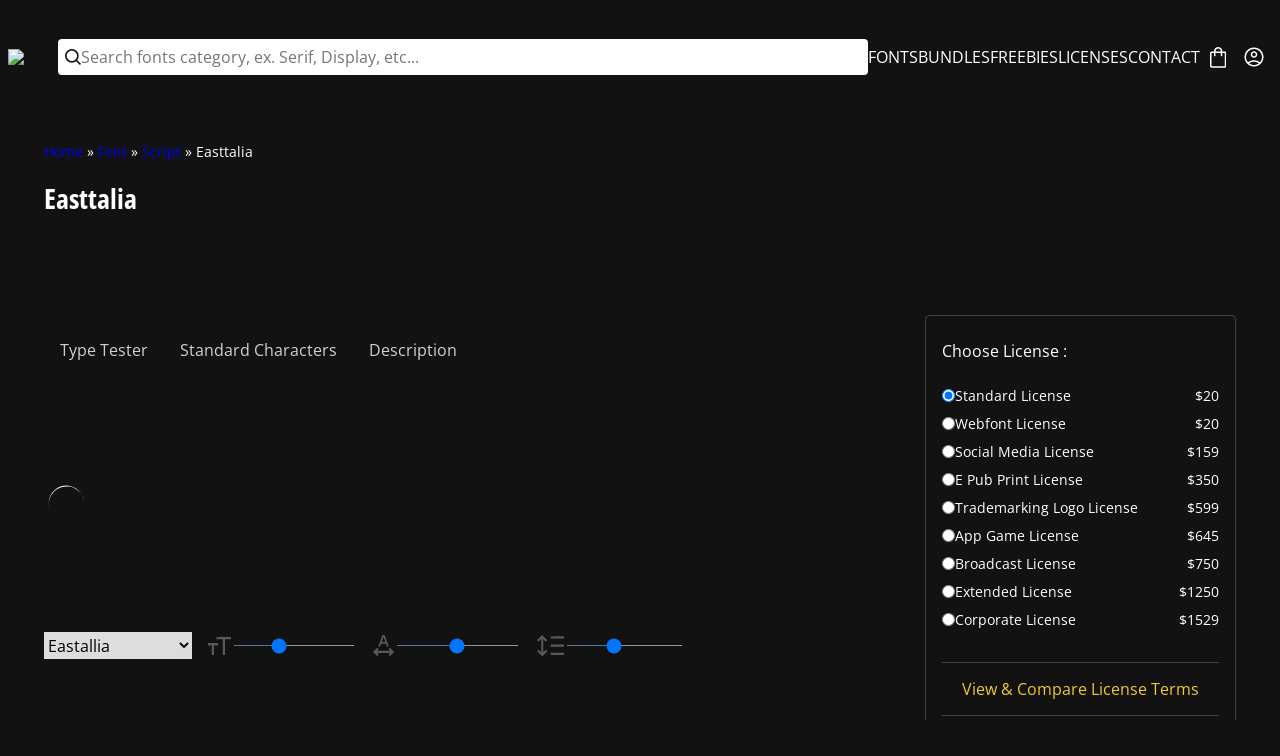

--- FILE ---
content_type: text/html; charset=UTF-8
request_url: https://garisman.com/product/easttalia/
body_size: 28286
content:
<!DOCTYPE html><html lang="en-US"><head><meta charset="UTF-8"><meta name="viewport" content="width=device-width, initial-scale=1"><meta name='robots' content='index, follow, max-image-preview:large, max-snippet:-1, max-video-preview:-1' /><title>Easttalia</title><meta name="description" content="Easttalia is a brush script font with a brushes style. Based on hand-lettering script be the amazing fonts for every your project." /><link rel="canonical" href="https://garisman.com/product/easttalia/" /><meta property="og:locale" content="en_US" /><meta property="og:type" content="article" /><meta property="og:title" content="Easttalia" /><meta property="og:description" content="Easttalia is a brush script font with a brushes style. Based on hand-lettering script be the amazing fonts for every your project." /><meta property="og:url" content="https://garisman.com/product/easttalia/" /><meta property="og:site_name" content="Garisman Studio" /><meta property="article:publisher" content="https://www.facebook.com/garisman.std" /><meta property="article:modified_time" content="2021-10-31T07:02:30+00:00" /><meta property="og:image" content="https://garisman.com/wp-content/uploads/2020/11/1-76.jpg" /><meta property="og:image:width" content="768" /><meta property="og:image:height" content="512" /><meta property="og:image:type" content="image/jpeg" /><meta name="twitter:card" content="summary_large_image" /><meta name="twitter:label1" content="Est. reading time" /><meta name="twitter:data1" content="1 minute" /> <script type="application/ld+json" class="yoast-schema-graph">{"@context":"https://schema.org","@graph":[{"@type":"WebPage","@id":"https://garisman.com/product/easttalia/","url":"https://garisman.com/product/easttalia/","name":"Easttalia","isPartOf":{"@id":"https://garisman.com/#website"},"primaryImageOfPage":{"@id":"https://garisman.com/product/easttalia/#primaryimage"},"image":{"@id":"https://garisman.com/product/easttalia/#primaryimage"},"thumbnailUrl":"https://garisman.com/wp-content/uploads/2020/11/1-76.jpg","datePublished":"2019-09-30T13:07:31+00:00","dateModified":"2021-10-31T07:02:30+00:00","description":"Easttalia is a brush script font with a brushes style. Based on hand-lettering script be the amazing fonts for every your project.","breadcrumb":{"@id":"https://garisman.com/product/easttalia/#breadcrumb"},"inLanguage":"en-US","potentialAction":[{"@type":"ReadAction","target":["https://garisman.com/product/easttalia/"]}]},{"@type":"ImageObject","inLanguage":"en-US","@id":"https://garisman.com/product/easttalia/#primaryimage","url":"https://garisman.com/wp-content/uploads/2020/11/1-76.jpg","contentUrl":"https://garisman.com/wp-content/uploads/2020/11/1-76.jpg","width":768,"height":512},{"@type":"BreadcrumbList","@id":"https://garisman.com/product/easttalia/#breadcrumb","itemListElement":[{"@type":"ListItem","position":1,"name":"Home","item":"https://garisman.com/"},{"@type":"ListItem","position":2,"name":"FONTS","item":"https://garisman.com/shop/"},{"@type":"ListItem","position":3,"name":"Easttalia"}]},{"@type":"WebSite","@id":"https://garisman.com/#website","url":"https://garisman.com/","name":"Garisman Studio","description":"Font &amp; Graphic Design","publisher":{"@id":"https://garisman.com/#organization"},"potentialAction":[{"@type":"SearchAction","target":{"@type":"EntryPoint","urlTemplate":"https://garisman.com/?s={search_term_string}"},"query-input":{"@type":"PropertyValueSpecification","valueRequired":true,"valueName":"search_term_string"}}],"inLanguage":"en-US"},{"@type":"Organization","@id":"https://garisman.com/#organization","name":"Garisman Studio","url":"https://garisman.com/","logo":{"@type":"ImageObject","inLanguage":"en-US","@id":"https://garisman.com/#/schema/logo/image/","url":"https://garisman.com/wp-content/uploads/2020/10/garisman-favicon.png","contentUrl":"https://garisman.com/wp-content/uploads/2020/10/garisman-favicon.png","width":171,"height":171,"caption":"Garisman Studio"},"image":{"@id":"https://garisman.com/#/schema/logo/image/"},"sameAs":["https://www.facebook.com/garisman.std","https://www.behance.net/rismanginarwan","https://dribbble.com/garisman","https://pinterest.com/rismanginarwan8/","https://www.instagram.com/garisman.std/"]}]}</script> <link rel='dns-prefetch' href='//www.googletagmanager.com' /><link rel="preload" href="https://garisman.com/wp-content/uploads/2025/12/Open-Sans-Condensed-Bold-subset.woff2" as="font" crossorigin><link rel="preload" href="https://garisman.com/wp-content/uploads/2025/12/OpenSans-Regular-subset.woff2" as="font" crossorigin><link id="wp-block-library-css" class="defer-css" rel="stylesheet" href="https://garisman.com/wp-includes/css/dist/block-library/style.min.css" media="print"><style id='wp-block-image-inline-css' type='text/css'>.wp-block-image>a,.wp-block-image>figure>a{display:inline-block}.wp-block-image img{box-sizing:border-box;height:auto;max-width:100%;vertical-align:bottom}@media not (prefers-reduced-motion){.wp-block-image img.hide{visibility:hidden}.wp-block-image img.show{animation:show-content-image .4s}}.wp-block-image[style*=border-radius] img,.wp-block-image[style*=border-radius]>a{border-radius:inherit}.wp-block-image.has-custom-border img{box-sizing:border-box}.wp-block-image.aligncenter{text-align:center}.wp-block-image.alignfull>a,.wp-block-image.alignwide>a{width:100%}.wp-block-image.alignfull img,.wp-block-image.alignwide img{height:auto;width:100%}.wp-block-image .aligncenter,.wp-block-image .alignleft,.wp-block-image .alignright,.wp-block-image.aligncenter,.wp-block-image.alignleft,.wp-block-image.alignright{display:table}.wp-block-image .aligncenter>figcaption,.wp-block-image .alignleft>figcaption,.wp-block-image .alignright>figcaption,.wp-block-image.aligncenter>figcaption,.wp-block-image.alignleft>figcaption,.wp-block-image.alignright>figcaption{caption-side:bottom;display:table-caption}.wp-block-image .alignleft{float:left;margin:.5em 1em .5em 0}.wp-block-image .alignright{float:right;margin:.5em 0 .5em 1em}.wp-block-image .aligncenter{margin-left:auto;margin-right:auto}.wp-block-image :where(figcaption){margin-bottom:1em;margin-top:.5em}.wp-block-image.is-style-circle-mask img{border-radius:9999px}@supports ((-webkit-mask-image:none) or (mask-image:none)) or (-webkit-mask-image:none){.wp-block-image.is-style-circle-mask img{border-radius:0;-webkit-mask-image:url('data:image/svg+xml;utf8,<svg viewBox="0 0 100 100" xmlns="http://www.w3.org/2000/svg"><circle cx="50" cy="50" r="50"/></svg>');mask-image:url('data:image/svg+xml;utf8,<svg viewBox="0 0 100 100" xmlns="http://www.w3.org/2000/svg"><circle cx="50" cy="50" r="50"/></svg>');mask-mode:alpha;-webkit-mask-position:center;mask-position:center;-webkit-mask-repeat:no-repeat;mask-repeat:no-repeat;-webkit-mask-size:contain;mask-size:contain}}:root :where(.wp-block-image.is-style-rounded img,.wp-block-image .is-style-rounded img){border-radius:9999px}.wp-block-image figure{margin:0}.wp-lightbox-container{display:flex;flex-direction:column;position:relative}.wp-lightbox-container img{cursor:zoom-in}.wp-lightbox-container img:hover+button{opacity:1}.wp-lightbox-container button{align-items:center;backdrop-filter:blur(16px) saturate(180%);background-color:#5a5a5a40;border:none;border-radius:4px;cursor:zoom-in;display:flex;height:20px;justify-content:center;opacity:0;padding:0;position:absolute;right:16px;text-align:center;top:16px;width:20px;z-index:100}@media not (prefers-reduced-motion){.wp-lightbox-container button{transition:opacity .2s ease}}.wp-lightbox-container button:focus-visible{outline:3px auto #5a5a5a40;outline:3px auto -webkit-focus-ring-color;outline-offset:3px}.wp-lightbox-container button:hover{cursor:pointer;opacity:1}.wp-lightbox-container button:focus{opacity:1}.wp-lightbox-container button:focus,.wp-lightbox-container button:hover,.wp-lightbox-container button:not(:hover):not(:active):not(.has-background){background-color:#5a5a5a40;border:none}.wp-lightbox-overlay{box-sizing:border-box;cursor:zoom-out;height:100vh;left:0;overflow:hidden;position:fixed;top:0;visibility:hidden;width:100%;z-index:100000}.wp-lightbox-overlay .close-button{align-items:center;cursor:pointer;display:flex;justify-content:center;min-height:40px;min-width:40px;padding:0;position:absolute;right:calc(env(safe-area-inset-right) + 16px);top:calc(env(safe-area-inset-top) + 16px);z-index:5000000}.wp-lightbox-overlay .close-button:focus,.wp-lightbox-overlay .close-button:hover,.wp-lightbox-overlay .close-button:not(:hover):not(:active):not(.has-background){background:none;border:none}.wp-lightbox-overlay .lightbox-image-container{height:var(--wp--lightbox-container-height);left:50%;overflow:hidden;position:absolute;top:50%;transform:translate(-50%,-50%);transform-origin:top left;width:var(--wp--lightbox-container-width);z-index:9999999999}.wp-lightbox-overlay .wp-block-image{align-items:center;box-sizing:border-box;display:flex;height:100%;justify-content:center;margin:0;position:relative;transform-origin:0 0;width:100%;z-index:3000000}.wp-lightbox-overlay .wp-block-image img{height:var(--wp--lightbox-image-height);min-height:var(--wp--lightbox-image-height);min-width:var(--wp--lightbox-image-width);width:var(--wp--lightbox-image-width)}.wp-lightbox-overlay .wp-block-image figcaption{display:none}.wp-lightbox-overlay button{background:none;border:none}.wp-lightbox-overlay .scrim{background-color:#fff;height:100%;opacity:.9;position:absolute;width:100%;z-index:2000000}.wp-lightbox-overlay.active{visibility:visible}@media not (prefers-reduced-motion){.wp-lightbox-overlay.active{animation:turn-on-visibility .25s both}.wp-lightbox-overlay.active img{animation:turn-on-visibility .35s both}.wp-lightbox-overlay.show-closing-animation:not(.active){animation:turn-off-visibility .35s both}.wp-lightbox-overlay.show-closing-animation:not(.active) img{animation:turn-off-visibility .25s both}.wp-lightbox-overlay.zoom.active{animation:none;opacity:1;visibility:visible}.wp-lightbox-overlay.zoom.active .lightbox-image-container{animation:lightbox-zoom-in .4s}.wp-lightbox-overlay.zoom.active .lightbox-image-container img{animation:none}.wp-lightbox-overlay.zoom.active .scrim{animation:turn-on-visibility .4s forwards}.wp-lightbox-overlay.zoom.show-closing-animation:not(.active){animation:none}.wp-lightbox-overlay.zoom.show-closing-animation:not(.active) .lightbox-image-container{animation:lightbox-zoom-out .4s}.wp-lightbox-overlay.zoom.show-closing-animation:not(.active) .lightbox-image-container img{animation:none}.wp-lightbox-overlay.zoom.show-closing-animation:not(.active) .scrim{animation:turn-off-visibility .4s forwards}}@keyframes show-content-image{0%{visibility:hidden}99%{visibility:hidden}to{visibility:visible}}@keyframes turn-on-visibility{0%{opacity:0}to{opacity:1}}@keyframes turn-off-visibility{0%{opacity:1;visibility:visible}99%{opacity:0;visibility:visible}to{opacity:0;visibility:hidden}}@keyframes lightbox-zoom-in{0%{transform:translate(calc((-100vw + var(--wp--lightbox-scrollbar-width))/2 + var(--wp--lightbox-initial-left-position)),calc(-50vh + var(--wp--lightbox-initial-top-position))) scale(var(--wp--lightbox-scale))}to{transform:translate(-50%,-50%) scale(1)}}@keyframes lightbox-zoom-out{0%{transform:translate(-50%,-50%) scale(1);visibility:visible}99%{visibility:visible}to{transform:translate(calc((-100vw + var(--wp--lightbox-scrollbar-width))/2 + var(--wp--lightbox-initial-left-position)),calc(-50vh + var(--wp--lightbox-initial-top-position))) scale(var(--wp--lightbox-scale));visibility:hidden}}
/*# sourceURL=https://garisman.com/wp-includes/blocks/image/style.min.css */</style><style id='wp-block-image-theme-inline-css' type='text/css'>:root :where(.wp-block-image figcaption){color:#555;font-size:13px;text-align:center}.is-dark-theme :root :where(.wp-block-image figcaption){color:#ffffffa6}.wp-block-image{margin:0 0 1em}
/*# sourceURL=https://garisman.com/wp-includes/blocks/image/theme.min.css */</style><style id='wp-block-list-inline-css' type='text/css'>ol,ul{box-sizing:border-box}:root :where(.wp-block-list.has-background){padding:1.25em 2.375em}
/*# sourceURL=https://garisman.com/wp-includes/blocks/list/style.min.css */</style><style id='wp-block-paragraph-inline-css' type='text/css'>.is-small-text{font-size:.875em}.is-regular-text{font-size:1em}.is-large-text{font-size:2.25em}.is-larger-text{font-size:3em}.has-drop-cap:not(:focus):first-letter{float:left;font-size:8.4em;font-style:normal;font-weight:100;line-height:.68;margin:.05em .1em 0 0;text-transform:uppercase}body.rtl .has-drop-cap:not(:focus):first-letter{float:none;margin-left:.1em}p.has-drop-cap.has-background{overflow:hidden}:root :where(p.has-background){padding:1.25em 2.375em}:where(p.has-text-color:not(.has-link-color)) a{color:inherit}p.has-text-align-left[style*="writing-mode:vertical-lr"],p.has-text-align-right[style*="writing-mode:vertical-rl"]{rotate:180deg}
/*# sourceURL=https://garisman.com/wp-includes/blocks/paragraph/style.min.css */</style><link id="wc-blocks-style-css" class="defer-css" rel="stylesheet" href="https://garisman.com/wp-content/plugins/woocommerce/assets/client/blocks/wc-blocks.css" media="print"><style id='global-styles-inline-css' type='text/css'>:root{--wp--preset--aspect-ratio--square: 1;--wp--preset--aspect-ratio--4-3: 4/3;--wp--preset--aspect-ratio--3-4: 3/4;--wp--preset--aspect-ratio--3-2: 3/2;--wp--preset--aspect-ratio--2-3: 2/3;--wp--preset--aspect-ratio--16-9: 16/9;--wp--preset--aspect-ratio--9-16: 9/16;--wp--preset--color--black: #000000;--wp--preset--color--cyan-bluish-gray: #abb8c3;--wp--preset--color--white: #ffffff;--wp--preset--color--pale-pink: #f78da7;--wp--preset--color--vivid-red: #cf2e2e;--wp--preset--color--luminous-vivid-orange: #ff6900;--wp--preset--color--luminous-vivid-amber: #fcb900;--wp--preset--color--light-green-cyan: #7bdcb5;--wp--preset--color--vivid-green-cyan: #00d084;--wp--preset--color--pale-cyan-blue: #8ed1fc;--wp--preset--color--vivid-cyan-blue: #0693e3;--wp--preset--color--vivid-purple: #9b51e0;--wp--preset--color--oxypixel-background: #121212;--wp--preset--color--oxypixel-heading: #ffffff;--wp--preset--color--oxypixel-text: #ffffff;--wp--preset--color--oxypixel-link: #efc92e;--wp--preset--color--oxypixel-primary: #efc92e;--wp--preset--color--oxypixel-secondary: #121212;--wp--preset--gradient--vivid-cyan-blue-to-vivid-purple: linear-gradient(135deg,rgb(6,147,227) 0%,rgb(155,81,224) 100%);--wp--preset--gradient--light-green-cyan-to-vivid-green-cyan: linear-gradient(135deg,rgb(122,220,180) 0%,rgb(0,208,130) 100%);--wp--preset--gradient--luminous-vivid-amber-to-luminous-vivid-orange: linear-gradient(135deg,rgb(252,185,0) 0%,rgb(255,105,0) 100%);--wp--preset--gradient--luminous-vivid-orange-to-vivid-red: linear-gradient(135deg,rgb(255,105,0) 0%,rgb(207,46,46) 100%);--wp--preset--gradient--very-light-gray-to-cyan-bluish-gray: linear-gradient(135deg,rgb(238,238,238) 0%,rgb(169,184,195) 100%);--wp--preset--gradient--cool-to-warm-spectrum: linear-gradient(135deg,rgb(74,234,220) 0%,rgb(151,120,209) 20%,rgb(207,42,186) 40%,rgb(238,44,130) 60%,rgb(251,105,98) 80%,rgb(254,248,76) 100%);--wp--preset--gradient--blush-light-purple: linear-gradient(135deg,rgb(255,206,236) 0%,rgb(152,150,240) 100%);--wp--preset--gradient--blush-bordeaux: linear-gradient(135deg,rgb(254,205,165) 0%,rgb(254,45,45) 50%,rgb(107,0,62) 100%);--wp--preset--gradient--luminous-dusk: linear-gradient(135deg,rgb(255,203,112) 0%,rgb(199,81,192) 50%,rgb(65,88,208) 100%);--wp--preset--gradient--pale-ocean: linear-gradient(135deg,rgb(255,245,203) 0%,rgb(182,227,212) 50%,rgb(51,167,181) 100%);--wp--preset--gradient--electric-grass: linear-gradient(135deg,rgb(202,248,128) 0%,rgb(113,206,126) 100%);--wp--preset--gradient--midnight: linear-gradient(135deg,rgb(2,3,129) 0%,rgb(40,116,252) 100%);--wp--preset--font-size--small: 0.875rem;--wp--preset--font-size--medium: clamp(1rem, 1rem + ((1vw - 0.2rem) * 0.164), 1.125rem);--wp--preset--font-size--large: clamp(1.125rem, 1.125rem + ((1vw - 0.2rem) * 0.329), 1.375rem);--wp--preset--font-size--x-large: clamp(1.375rem, 1.375rem + ((1vw - 0.2rem) * 0.658), 1.875rem);--wp--preset--font-size--xx-large: clamp(1.75rem, 1.75rem + ((1vw - 0.2rem) * 0.987), 2.5rem);--wp--preset--font-family--system-font: "system-ui", "-apple-system", "BlinkMacSystemFont", "Segoe UI", "Roboto", "Oxygen", "Ubuntu", "Cantarell", "Fira Sans", "Droid Sans", "Helvetica Neue", sans-serif;--wp--preset--font-family--heading: heading;--wp--preset--font-family--text: text;--wp--preset--spacing--20: 0.44rem;--wp--preset--spacing--30: 0.67rem;--wp--preset--spacing--40: 1rem;--wp--preset--spacing--50: 1.5rem;--wp--preset--spacing--60: 2.25rem;--wp--preset--spacing--70: 3.38rem;--wp--preset--spacing--80: 5.06rem;--wp--preset--shadow--natural: 6px 6px 9px rgba(0, 0, 0, 0.2);--wp--preset--shadow--deep: 12px 12px 50px rgba(0, 0, 0, 0.4);--wp--preset--shadow--sharp: 6px 6px 0px rgba(0, 0, 0, 0.2);--wp--preset--shadow--outlined: 6px 6px 0px -3px rgb(255, 255, 255), 6px 6px rgb(0, 0, 0);--wp--preset--shadow--crisp: 6px 6px 0px rgb(0, 0, 0);}:root { --wp--style--global--content-size: 900px;--wp--style--global--wide-size: 1536px; }:where(body) { margin: 0; }.wp-site-blocks > .alignleft { float: left; margin-right: 2em; }.wp-site-blocks > .alignright { float: right; margin-left: 2em; }.wp-site-blocks > .aligncenter { justify-content: center; margin-left: auto; margin-right: auto; }:where(.wp-site-blocks) > * { margin-block-start: 24px; margin-block-end: 0; }:where(.wp-site-blocks) > :first-child { margin-block-start: 0; }:where(.wp-site-blocks) > :last-child { margin-block-end: 0; }:root { --wp--style--block-gap: 24px; }:root :where(.is-layout-flow) > :first-child{margin-block-start: 0;}:root :where(.is-layout-flow) > :last-child{margin-block-end: 0;}:root :where(.is-layout-flow) > *{margin-block-start: 24px;margin-block-end: 0;}:root :where(.is-layout-constrained) > :first-child{margin-block-start: 0;}:root :where(.is-layout-constrained) > :last-child{margin-block-end: 0;}:root :where(.is-layout-constrained) > *{margin-block-start: 24px;margin-block-end: 0;}:root :where(.is-layout-flex){gap: 24px;}:root :where(.is-layout-grid){gap: 24px;}.is-layout-flow > .alignleft{float: left;margin-inline-start: 0;margin-inline-end: 2em;}.is-layout-flow > .alignright{float: right;margin-inline-start: 2em;margin-inline-end: 0;}.is-layout-flow > .aligncenter{margin-left: auto !important;margin-right: auto !important;}.is-layout-constrained > .alignleft{float: left;margin-inline-start: 0;margin-inline-end: 2em;}.is-layout-constrained > .alignright{float: right;margin-inline-start: 2em;margin-inline-end: 0;}.is-layout-constrained > .aligncenter{margin-left: auto !important;margin-right: auto !important;}.is-layout-constrained > :where(:not(.alignleft):not(.alignright):not(.alignfull)){max-width: var(--wp--style--global--content-size);margin-left: auto !important;margin-right: auto !important;}.is-layout-constrained > .alignwide{max-width: var(--wp--style--global--wide-size);}body .is-layout-flex{display: flex;}.is-layout-flex{flex-wrap: wrap;align-items: center;}.is-layout-flex > :is(*, div){margin: 0;}body .is-layout-grid{display: grid;}.is-layout-grid > :is(*, div){margin: 0;}body{background-color: var(--wp--preset--color--oxypixel-background);color: var(--wp--preset--color--oxypixel-text);font-family: var(--wp--preset--font-family--text);padding-top: 0px;padding-right: 0px;padding-bottom: 0px;padding-left: 0px;}a:where(:not(.wp-element-button)){color: var(--wp--preset--color--oxypixel-link);text-decoration: underline;}h1, h2, h3, h4, h5, h6{color: var(--wp--preset--color--oxypixel-heading);font-family: var(--wp--preset--font-family--heading);font-weight: 400;}h1{font-size: var(--wp--preset--font-size--xx-large);line-height: 1.2;}h2{font-size: var(--wp--preset--font-size--x-large);line-height: 1.2;}h3{font-size: var(--wp--preset--font-size--large);line-height: 1.2;}h4{font-size: var(--wp--preset--font-size--medium);line-height: 1.2;}:root :where(.wp-element-button, .wp-block-button__link){background-color: var(--wp--preset--color--oxypixel-primary);border-radius: 0.25rem;border-width: 0;color: var(--wp--preset--color--oxypixel-secondary);font-family: inherit;font-size: inherit;font-style: inherit;font-weight: inherit;letter-spacing: inherit;line-height: inherit;padding-top: calc(0.667em + 2px);padding-right: calc(1.333em + 2px);padding-bottom: calc(0.667em + 2px);padding-left: calc(1.333em + 2px);text-decoration: none;text-transform: inherit;}.has-black-color{color: var(--wp--preset--color--black) !important;}.has-cyan-bluish-gray-color{color: var(--wp--preset--color--cyan-bluish-gray) !important;}.has-white-color{color: var(--wp--preset--color--white) !important;}.has-pale-pink-color{color: var(--wp--preset--color--pale-pink) !important;}.has-vivid-red-color{color: var(--wp--preset--color--vivid-red) !important;}.has-luminous-vivid-orange-color{color: var(--wp--preset--color--luminous-vivid-orange) !important;}.has-luminous-vivid-amber-color{color: var(--wp--preset--color--luminous-vivid-amber) !important;}.has-light-green-cyan-color{color: var(--wp--preset--color--light-green-cyan) !important;}.has-vivid-green-cyan-color{color: var(--wp--preset--color--vivid-green-cyan) !important;}.has-pale-cyan-blue-color{color: var(--wp--preset--color--pale-cyan-blue) !important;}.has-vivid-cyan-blue-color{color: var(--wp--preset--color--vivid-cyan-blue) !important;}.has-vivid-purple-color{color: var(--wp--preset--color--vivid-purple) !important;}.has-oxypixel-background-color{color: var(--wp--preset--color--oxypixel-background) !important;}.has-oxypixel-heading-color{color: var(--wp--preset--color--oxypixel-heading) !important;}.has-oxypixel-text-color{color: var(--wp--preset--color--oxypixel-text) !important;}.has-oxypixel-link-color{color: var(--wp--preset--color--oxypixel-link) !important;}.has-oxypixel-primary-color{color: var(--wp--preset--color--oxypixel-primary) !important;}.has-oxypixel-secondary-color{color: var(--wp--preset--color--oxypixel-secondary) !important;}.has-black-background-color{background-color: var(--wp--preset--color--black) !important;}.has-cyan-bluish-gray-background-color{background-color: var(--wp--preset--color--cyan-bluish-gray) !important;}.has-white-background-color{background-color: var(--wp--preset--color--white) !important;}.has-pale-pink-background-color{background-color: var(--wp--preset--color--pale-pink) !important;}.has-vivid-red-background-color{background-color: var(--wp--preset--color--vivid-red) !important;}.has-luminous-vivid-orange-background-color{background-color: var(--wp--preset--color--luminous-vivid-orange) !important;}.has-luminous-vivid-amber-background-color{background-color: var(--wp--preset--color--luminous-vivid-amber) !important;}.has-light-green-cyan-background-color{background-color: var(--wp--preset--color--light-green-cyan) !important;}.has-vivid-green-cyan-background-color{background-color: var(--wp--preset--color--vivid-green-cyan) !important;}.has-pale-cyan-blue-background-color{background-color: var(--wp--preset--color--pale-cyan-blue) !important;}.has-vivid-cyan-blue-background-color{background-color: var(--wp--preset--color--vivid-cyan-blue) !important;}.has-vivid-purple-background-color{background-color: var(--wp--preset--color--vivid-purple) !important;}.has-oxypixel-background-background-color{background-color: var(--wp--preset--color--oxypixel-background) !important;}.has-oxypixel-heading-background-color{background-color: var(--wp--preset--color--oxypixel-heading) !important;}.has-oxypixel-text-background-color{background-color: var(--wp--preset--color--oxypixel-text) !important;}.has-oxypixel-link-background-color{background-color: var(--wp--preset--color--oxypixel-link) !important;}.has-oxypixel-primary-background-color{background-color: var(--wp--preset--color--oxypixel-primary) !important;}.has-oxypixel-secondary-background-color{background-color: var(--wp--preset--color--oxypixel-secondary) !important;}.has-black-border-color{border-color: var(--wp--preset--color--black) !important;}.has-cyan-bluish-gray-border-color{border-color: var(--wp--preset--color--cyan-bluish-gray) !important;}.has-white-border-color{border-color: var(--wp--preset--color--white) !important;}.has-pale-pink-border-color{border-color: var(--wp--preset--color--pale-pink) !important;}.has-vivid-red-border-color{border-color: var(--wp--preset--color--vivid-red) !important;}.has-luminous-vivid-orange-border-color{border-color: var(--wp--preset--color--luminous-vivid-orange) !important;}.has-luminous-vivid-amber-border-color{border-color: var(--wp--preset--color--luminous-vivid-amber) !important;}.has-light-green-cyan-border-color{border-color: var(--wp--preset--color--light-green-cyan) !important;}.has-vivid-green-cyan-border-color{border-color: var(--wp--preset--color--vivid-green-cyan) !important;}.has-pale-cyan-blue-border-color{border-color: var(--wp--preset--color--pale-cyan-blue) !important;}.has-vivid-cyan-blue-border-color{border-color: var(--wp--preset--color--vivid-cyan-blue) !important;}.has-vivid-purple-border-color{border-color: var(--wp--preset--color--vivid-purple) !important;}.has-oxypixel-background-border-color{border-color: var(--wp--preset--color--oxypixel-background) !important;}.has-oxypixel-heading-border-color{border-color: var(--wp--preset--color--oxypixel-heading) !important;}.has-oxypixel-text-border-color{border-color: var(--wp--preset--color--oxypixel-text) !important;}.has-oxypixel-link-border-color{border-color: var(--wp--preset--color--oxypixel-link) !important;}.has-oxypixel-primary-border-color{border-color: var(--wp--preset--color--oxypixel-primary) !important;}.has-oxypixel-secondary-border-color{border-color: var(--wp--preset--color--oxypixel-secondary) !important;}.has-vivid-cyan-blue-to-vivid-purple-gradient-background{background: var(--wp--preset--gradient--vivid-cyan-blue-to-vivid-purple) !important;}.has-light-green-cyan-to-vivid-green-cyan-gradient-background{background: var(--wp--preset--gradient--light-green-cyan-to-vivid-green-cyan) !important;}.has-luminous-vivid-amber-to-luminous-vivid-orange-gradient-background{background: var(--wp--preset--gradient--luminous-vivid-amber-to-luminous-vivid-orange) !important;}.has-luminous-vivid-orange-to-vivid-red-gradient-background{background: var(--wp--preset--gradient--luminous-vivid-orange-to-vivid-red) !important;}.has-very-light-gray-to-cyan-bluish-gray-gradient-background{background: var(--wp--preset--gradient--very-light-gray-to-cyan-bluish-gray) !important;}.has-cool-to-warm-spectrum-gradient-background{background: var(--wp--preset--gradient--cool-to-warm-spectrum) !important;}.has-blush-light-purple-gradient-background{background: var(--wp--preset--gradient--blush-light-purple) !important;}.has-blush-bordeaux-gradient-background{background: var(--wp--preset--gradient--blush-bordeaux) !important;}.has-luminous-dusk-gradient-background{background: var(--wp--preset--gradient--luminous-dusk) !important;}.has-pale-ocean-gradient-background{background: var(--wp--preset--gradient--pale-ocean) !important;}.has-electric-grass-gradient-background{background: var(--wp--preset--gradient--electric-grass) !important;}.has-midnight-gradient-background{background: var(--wp--preset--gradient--midnight) !important;}.has-small-font-size{font-size: var(--wp--preset--font-size--small) !important;}.has-medium-font-size{font-size: var(--wp--preset--font-size--medium) !important;}.has-large-font-size{font-size: var(--wp--preset--font-size--large) !important;}.has-x-large-font-size{font-size: var(--wp--preset--font-size--x-large) !important;}.has-xx-large-font-size{font-size: var(--wp--preset--font-size--xx-large) !important;}.has-system-font-font-family{font-family: var(--wp--preset--font-family--system-font) !important;}.has-heading-font-family{font-family: var(--wp--preset--font-family--heading) !important;}.has-text-font-family{font-family: var(--wp--preset--font-family--text) !important;}
:root :where(.wp-block-list > li){margin: 0 0 8px 25px;}
:root :where(p){letter-spacing: 0em;line-height: 1.5;}
/*# sourceURL=global-styles-inline-css */</style><style id='woocommerce-inline-inline-css' type='text/css'>.woocommerce form .form-row .required { visibility: visible; }
/*# sourceURL=woocommerce-inline-inline-css */</style><style id='oxypixel-basic-styles-inline-css' type='text/css'>:root{--wp--preset--spacing--10:0;--oxypixel--preset--base--font--size:16px;--oxypixel--preset--base--font--family:var(--wp--preset--font-family--text);--oxypixel--preset--border--radius:0.25rem;--oxypixel--preset--color--line:#ffffff33}*{box-sizing:border-box;word-wrap:break-word}.is-layout-constrained >:where(:not(.alignfull)){box-sizing:content-box}html{scroll-behavior:smooth;font-size:var(--oxypixel--preset--base--font--size)}.has-text-align-center{text-align:center}.is-vertically-aligned-center{align-self:center}.is-content-justification-center{justify-content:center}.is-content-justification-right{justify-content:flex-end}select, textarea:focus, input:focus{outline:none;box-shadow:none}img{max-width:100%;height:auto;font-size:0}a, a:active, a:focus, a:visited{text-decoration:none}button{display:inline-block;cursor:pointer}input, select, textarea, button{border:none;font-family:var(--oxypixel--preset--base--font--family);font-size:var(--oxypixel--preset--base--font--size)}.has-border-radius{border-radius:var(--oxypixel--preset--border--radius)}.has-full-width{width:100%}.has-content-width{max-width:var(--wp--style--global--content-size)}.has-wide-width{max-width:var(--wp--style--global--wide-size)}.has-blur-background{backdrop-filter:blur(5px)}.is-header-sticky{position:sticky;top:0;z-index:3}.flex-align-center{display:flex;align-items:center;flex-wrap:wrap}.sticky{position:sticky}.alignnone{margin:5px 20px 20px 0}.aligncenter, div.aligncenter{display:block;margin:5px auto 5px auto}.alignright{float:right;margin:5px 0 20px 20px}.alignleft{float:left;margin:5px 20px 20px 0}a img.alignright{float:right;margin:5px 0 20px 20px}a img.alignnone{margin:5px 20px 20px 0}a img.alignleft{float:left;margin:5px 20px 20px 0}a img.aligncenter{display:block;margin-left:auto;margin-right:auto}.wp-caption{background:#fff;box-shadow:0 0 0 1px #f0f0f0;max-width:96%;padding:5px 3px 10px;text-align:center}.wp-caption.alignnone{margin:5px 20px 20px 0}.wp-caption.alignleft{margin:5px 20px 20px 0}.wp-caption.alignright{margin:5px 0 20px 20px}.wp-caption img{border:0 none;height:auto;margin:0;max-width:98.5%;padding:0;width:auto}.wp-caption p.wp-caption-text{font-size:11px;line-height:17px;margin:0;padding:0 4px 5px}.screen-reader-text{border:0;clip-path:inset(50%);height:1px;margin:-1px;overflow:hidden;padding:0;position:absolute !important;width:1px;word-wrap:normal !important}.screen-reader-text:focus{background-color:#eee;clip-path:none;color:#444;display:block;font-size:1em;height:auto;left:5px;line-height:normal;padding:15px 23px 14px;text-decoration:none;top:5px;width:auto;z-index:100000}.woocommerce-store-notice{background-color:#efc92e;color:#161616;display:flex !important;flex-wrap:wrap;justify-content:center;gap:1rem;box-shadow:none;padding:var(--wp--preset--spacing--40);position:static}.woocommerce-store-notice__dismiss-link{text-decoration:underline;color:#161616}body .oxypixel-carousel-container{padding-left:0;padding-right:0}.oxypixel-carousel-container{position:relative;overflow:hidden}.oxypixel-carousel-track{display:flex;transition:transform 0.5s ease;align-items:center}.oxypixel-carousel-item{background-repeat:no-repeat;background-size:cover;background-position:center center;transition:all 0.5s ease;opacity:1}.oxypixel-carousel-item.background-default{opacity:0.5;background-size:initial}.oxypixel-carousel-item{display:grid;justify-content:center;align-items:center;color:#ffffff00}.oxypixel-carousel-item.ratio-1{aspect-ratio:1}.oxypixel-carousel-item.ratio-4-3{aspect-ratio:4/3}.oxypixel-carousel-item.ratio-3-4{aspect-ratio:3/4}.oxypixel-carousel-item.ratio-3-2{aspect-ratio:3/2}.oxypixel-carousel-item.ratio-2-3{aspect-ratio:2/3}.oxypixel-carousel-item.ratio-16-9{aspect-ratio:16/9}.oxypixel-carousel-item.ratio-9-16{aspect-ratio:9/16}.oxypixel-youtube-container{display:grid;justify-content:center;align-items:center;position:relative;background-repeat:no-repeat;background-size:cover;background-position:center center;transition:all 0.5s ease;opacity:1;aspect-ratio:16/9}.oxypixel-youtube-container.default{opacity:0.5;background-size:initial}.oxypixel-youtube-container .play-button{cursor:pointer;width:90px;height:60px;background-color:#333;box-shadow:0 0 30px rgba(0,0,0,.6);opacity:.8;border-radius:6px}.oxypixel-youtube-container .play-button:before{content:'';border-style:solid;border-width:15px 0 15px 26px;border-color:transparent transparent transparent #fff;position:absolute;top:50%;left:50%;transform:translate3d(-50%,-50%,0)}.oxypixel-youtube-container iframe{position:absolute;width:100%;height:100%}@media (max-width:719px){.oxypixel-carousel-item{min-width:100%}}@media (min-width:720px){.oxypixel-carousel-item{min-width:100%}.oxypixel-carousel-3 .oxypixel-carousel-item{min-width:33.333%}.oxypixel-carousel-4 .oxypixel-carousel-item{min-width:25%}.oxypixel-carousel-5 .oxypixel-carousel-item{min-width:20%}}
/*# sourceURL=oxypixel-basic-styles-inline-css */</style><style id='oxypixel-header-styles-inline-css' type='text/css'>:root{--oxypixel--preset--header--text--size:16px;--oxypixel--preset--color--primary--header--bg:#121212;--oxypixel--preset--color--primary--header--container--border:#ffffff00;--oxypixel--preset--primary--header--container--border--top:0px;--oxypixel--preset--primary--header--container--border--bottom:0px;--oxypixel--preset--primary--header--container--border--left--right:0px;--oxypixel--preset--color--primary--header--content--bg:#ff000000;--oxypixel--preset--color--primary--header--content--border:#000000;--oxypixel--preset--primary--header--content--border--top:0px;--oxypixel--preset--primary--header--content--border--bottom:0px;--oxypixel--preset--primary--header--content--border--left--right:0px;--oxypixel--preset--color--primary--header--link:#ffffff;--oxypixel--preset--color--primary--header--link--hover:#efc92e;--oxypixel--preset--color--header--searchbox-bg:#ffffff;--oxypixel--preset--color--header--searchbox:#121212;--oxypixel--preset--color--secondary--header--bg:#dbe20f00;--oxypixel--preset--color--secondary--header--container--border:#bfbfbf33;--oxypixel--preset--secondary--header--container--border--top:1px;--oxypixel--preset--secondary--header--container--border--bottom:1px;--oxypixel--preset--secondary--header--container--border--left--right:0px;--oxypixel--preset--color--secondary--header--content--bg:#f1050500;--oxypixel--preset--color--secondary--header--link:#ffffff;--oxypixel--preset--color--secondary--header--link--hover:#efc92e;--oxypixel--preset--color--secondary--header--content--border:#000000;--oxypixel--preset--secondary--header--content--border--top:0px;--oxypixel--preset--secondary--header--content--border--bottom:0px;--oxypixel--preset--secondary--header--content--border--left--right:0px;--oxypixel--preset--secondary--header--content--box--shadow:0px 0px 0px 0px #000000}.oxypixel-primary-header-container{border-top-width:var(--oxypixel--preset--primary--header--container--border--top);border-bottom-width:var(--oxypixel--preset--primary--header--container--border--bottom);border-left-width:var(--oxypixel--preset--primary--header--container--border--left--right);border-right-width:var(--oxypixel--preset--primary--header--container--border--left--right);border-style:solid;border-color:var(--oxypixel--preset--color--primary--header--container--border);padding-top:var(--wp--preset--spacing--50);padding-bottom:var(--wp--preset--spacing--50)}.crumb-container{padding-top:var(--wp--preset--spacing--50);padding-bottom:var(--wp--preset--spacing--30)}.oxypixel-primary-header-content{border-top-width:var(--oxypixel--preset--primary--header--content--border--top);border-bottom-width:var(--oxypixel--preset--primary--header--content--border--bottom);border-left-width:var(--oxypixel--preset--primary--header--content--border--left--right);border-right-width:var(--oxypixel--preset--primary--header--content--border--left--right);border-style:solid;border-color:var(--oxypixel--preset--color--primary--header--content--border);padding-left:var(--wp--preset--spacing--10);padding-right:var(--wp--preset--spacing--10);padding-top:var(--wp--preset--spacing--20);padding-bottom:var(--wp--preset--spacing--20);overflow:hidden}.oxypixel-primary-header-container.has-bottom-shadow{box-shadow:0px 0px 27px 0px var(--oxypixel--preset--color--primary--header--container--border)}.oxypixel-primary-header-content.has-border-shadow{box-shadow:0px 0px 18px 0px var(--oxypixel--preset--color--primary--header--content--border)}.oxypixel-primary-header-container, .mobile-navigation-container{background-color:var(--oxypixel--preset--color--primary--header--bg)}.oxypixel-secondary-header-container{background-color:var(--oxypixel--preset--color--secondary--header--bg)}.oxypixel-primary-header-content, .mobile-navigation-content{background-color:var(--oxypixel--preset--color--primary--header--content--bg)}.mobile-navigation-content a, .mobile-navigation-container button{color:var(--oxypixel--preset--color--primary--header--link)}.oxypixel-primary-header-content a{color:var(--oxypixel--preset--color--primary--header--link);position:relative;transition:all 0.3s}.primary-header-menu-container a::after{width:100%;height:2px;background-color:var(--oxypixel--preset--color--primary--header--link--hover);content:'';position:absolute;left:0;bottom:-9px;transform:scaleX(0);transition:all 0.3s ease-out;transform-origin:left}.oxypixel-primary-header-content a:hover{color:var(--oxypixel--preset--color--primary--header--link--hover)}.primary-header-menu-container a:hover::after{transform:scaleX(1)}.oxypixel-primary-header-container, .oxypixel-primary-header-container input, .mobile-search-container input, .oxypixel-secondary-header-container, .mobile-navigation-container, .mobile-navigation-container button{font-size:var(--oxypixel--preset--header--text--size)}.oxypixel-primary-header-container, .oxypixel-secondary-header-container, .mobile-network-container{justify-content:center}.oxypixel-secondary-header-content{margin:0;padding:0;list-style:none;gap:var(--wp--preset--spacing--40)}.has-center-logo .oxypixel-header-logo{justify-content:center}.oxypixel-menu-button-container button, .oxypixel-woocommerce-icons-container a, .oxypixel-header-network-container a, .mobile-network-container a{display:flex;width:36px;height:36px;justify-content:center;align-items:center;border-radius:50%;position:relative}.oxypixel-woocommerce-icons-container svg{transition:fill 0.3s ease}.cart-counter{display:flex;justify-content:center;align-items:center;position:absolute;color:var(--oxypixel--preset--color--primary--header--link);font-size:15px;width:18px;height:18px;border-radius:50%;right:-12px}#oxypixel-close-menu, .oxypixel-menu-button-container.show #oxypixel-open-menu{display:none;background:none}#oxypixel-open-menu, .oxypixel-menu-button-container.show #oxypixel-close-menu{display:block;background:none}.oxypixel-header-search-form{display:none}.oxypixel-header-search-form.show{display:flex;align-items:center;gap:var(--wp--preset--spacing--20);padding:var(--wp--preset--spacing--20);background-color:var(--oxypixel--preset--color--header--searchbox-bg)}.oxypixel-header-search-form-input{margin:0;padding:0;background-color:transparent;color:var(--oxypixel--preset--color--header--searchbox);flex:1}.primary-header-menu-container, .oxypixel-woocommerce-icons-container, .oxypixel-header-network-container{gap:var(--wp--preset--spacing--40)}.oxypixel-primary-header-content.has-wide-width, .oxypixel-primary-header-content.has-full-width .oxypixel-header-search-form-container, .oxypixel-primary-header-content.has-wide-width .oxypixel-header-search-form-container{flex-grow:1}.mobile-navigation-content{padding:var(--wp--preset--spacing--40);margin-top:var(--wp--preset--spacing--40);margin-bottom:var(--wp--preset--spacing--40)}.sub-menu, .mobile-secondary-menu-container ul{margin:0;padding:0;list-style:none}.mobile-primary-menu-container, .mobile-secondary-menu-container ul{display:flex;flex-direction:column;gap:var(--wp--preset--spacing--20)}.mobile-secondary-menu-container .menu-item a{flex:1}.mobile-navigation-container button{background:none;width:var(--wp--preset--spacing--40);height:var(--wp--preset--spacing--40)}.mobile-secondary-menu-container .sub-menu{height:0;overflow:hidden;transition:all .5s}.mobile-primary-menu-container, .mobile-secondary-menu-container, .mobile-network-container{margin-top:var(--wp--preset--spacing--50)}.oxypixel-primary-header-content.has-center-logo .oxypixel-woocommerce-icons-container, .oxypixel-primary-header-content.has-center-logo .oxypixel-header-network-container{justify-content:end}@media (max-width:719px){.oxypixel-primary-header-container, .oxypixel-secondary-header-container, .crumb-container, .wp-site-blocks.has-sidebar, .archive-nav-links, .archive-content-wrapper, .is-layout-constrained >:where(:not(.alignfull)){padding-left:var(--wp--preset--spacing--40);padding-right:var(--wp--preset--spacing--40)}.no-stick{position:static}.mobile-navigation-container{padding-left:var(--wp--preset--spacing--50);padding-right:var(--wp--preset--spacing--50);background-color:var(--oxypixel--preset--color--primary--header--bg);height:0;overflow:hidden;transition:all 0.3s}.mobile-navigation-container.show{height:auto !important}}@media (min-width:720px){.oxypixel-primary-header-container, .oxypixel-secondary-header-container, .crumb-container, .wp-site-blocks.has-sidebar, .archive-content-wrapper, .archive-nav-links, .is-layout-constrained >:where(:not(.alignfull)){padding-left:var(--wp--preset--spacing--60);padding-right:var(--wp--preset--spacing--60)}.mobile-navigation-container{width:540px;height:auto !important;background-color:var(--oxypixel--preset--color--primary--header--bg);padding-left:var(--wp--preset--spacing--60);padding-right:var(--wp--preset--spacing--60);position:fixed;z-index:3;transform:translateX(-999px);transition:all 0.3s}.mobile-navigation-container.show{transform:translateX(0px)}}@media (max-width:1139px){.oxypixel-primary-header-content{gap:var(--wp--preset--spacing--40)}.oxypixel-secondary-header-container, .oxypixel-header-search-form-container, .primary-header-menu-container, .oxypixel-header-network-container a{display:none}.oxypixel-header-logo{flex:1}.oxypixel-primary-header-content.has-center-logo .oxypixel-header-logo{flex:2;text-align:center}.oxypixel-primary-header-content.has-center-logo .oxypixel-woocommerce-icons-container, .oxypixel-primary-header-content.has-center-logo .oxypixel-menu-button-container, .oxypixel-primary-header-content.has-center-logo .oxypixel-header-network-container{flex:1}}@media (min-width:1140px){.oxypixel-primary-header-content{gap:var(--wp--preset--spacing--50)}.oxypixel-menu-button-container{display:none}.oxypixel-primary-header-content.has-center-logo .oxypixel-header-search-form-container{order:1;flex:2}.oxypixel-primary-header-content.has-center-logo .oxypixel-header-logo{order:2;flex:2;text-align:center}.oxypixel-primary-header-content.has-center-logo .primary-header-menu-container{order:3;flex:1;text-align:center}.oxypixel-primary-header-content.has-center-logo .oxypixel-header-network-container, .oxypixel-primary-header-content.has-center-logo .oxypixel-woocommerce-icons-container{order:4;flex:1}.oxypixel-secondary-header-container{border-top-width:var(--oxypixel--preset--secondary--header--container--border--top);border-bottom-width:var(--oxypixel--preset--secondary--header--container--border--bottom);border-left-width:var(--oxypixel--preset--secondary--header--container--border--left--right);border-right-width:var(--oxypixel--preset--secondary--header--container--border--left--right);border-style:solid;border-color:var(--oxypixel--preset--color--secondary--header--container--border);padding-top:var(--wp--preset--spacing--20);padding-bottom:var(--wp--preset--spacing--20)}.oxypixel-secondary-header-container.has-bottom-shadow{box-shadow:0px 9px 21px 0px var(--oxypixel--preset--color--secondary--header--container--border)}.oxypixel-secondary-header-content{background-color:var(--oxypixel--preset--color--secondary--header--content--bg);padding-top:var(--wp--preset--spacing--20);padding-bottom:var(--wp--preset--spacing--20);border-top-width:var(--oxypixel--preset--secondary--header--content--border--top);border-bottom-width:var(--oxypixel--preset--secondary--header--content--border--bottom);border-left-width:var(--oxypixel--preset--secondary--header--content--border--left--right);border-right-width:var(--oxypixel--preset--secondary--header--content--border--left--right);border-style:solid;border-color:var(--oxypixel--preset--color--secondary--header--content--border)}.oxypixel-secondary-header-content.link-as-tab{background-color:transparent;border:none}.oxypixel-secondary-header-content.has-blur-background, .oxypixel-secondary-header-content.link-as-tab.has-blur-background > li > a, .oxypixel-secondary-header-content.has-blur-background .sub-menu{backdrop-filter:blur(5px)}.oxypixel-secondary-header-content.link-as-tab.has-blur-background{backdrop-filter:blur(0px)}.oxypixel-secondary-header-content.has-shadow, .oxypixel-secondary-header-content.link-as-tab.has-shadow > li > a{box-shadow:0px 0px 18px 0px var(--oxypixel--preset--color--secondary--header--content--border)}.oxypixel-secondary-header-content.link-as-tab.has-shadow{box-shadow:0px 0px 0px 0px var(--oxypixel--preset--color--secondary--header--content--border)}.oxypixel-secondary-header-content li a{color:var(--oxypixel--preset--color--secondary--header--link);transition:all .2s}.oxypixel-secondary-header-content li a:hover{color:var(--oxypixel--preset--color--secondary--header--link--hover)}.oxypixel-secondary-header-content.link-as-tab > li > a{background-color:var(--oxypixel--preset--color--secondary--header--content--bg);border-top-width:var(--oxypixel--preset--secondary--header--content--border--top);border-bottom-width:var(--oxypixel--preset--secondary--header--content--border--bottom);border-left-width:var(--oxypixel--preset--secondary--header--content--border--left--right);border-right-width:var(--oxypixel--preset--secondary--header--content--border--left--right);border-style:solid;border-color:var(--oxypixel--preset--color--secondary--header--content--border)}.oxypixel-secondary-header-content.link-as-tab > li > a:hover{background-color:transparent;border-color:var(--oxypixel--preset--color--secondary--header--link--hover)}.oxypixel-secondary-header-content > li > a{border-radius:var(--oxypixel--preset--border--radius);padding-left:var(--wp--preset--spacing--40);padding-right:var(--wp--preset--spacing--40);padding-top:var(--wp--preset--spacing--20);padding-bottom:var(--wp--preset--spacing--20);transition:all .3s}.link-has-blur-background > li > a{backdrop-filter:blur(5px)}.oxypixel-secondary-header-container >:where(:not(.has-auto-width)){flex:1;justify-content:space-between}.oxypixel-secondary-header-content li.menu-item-has-children{position:relative}.oxypixel-secondary-header-content .sub-menu{position:absolute;z-index:3;visibility:hidden;opacity:0;transition:all .3s;box-shadow:0 2px 5px rgba(0,0,0,0.1);transform:translateY(-10px);border-bottom-left-radius:var(--oxypixel--preset--border--radius);border-bottom-right-radius:var(--oxypixel--preset--border--radius);display:grid;min-width:100%;grid-template-rows:repeat(5, auto);grid-auto-flow:column;row-gap:1rem;column-gap:2rem;padding-left:var(--wp--preset--spacing--40);padding-right:var(--wp--preset--spacing--40);padding-top:1.5rem;padding-bottom:1.5rem;margin-top:var(--wp--preset--spacing--20);background-color:var(--wp--preset--color--oxypixel-background)}.oxypixel-secondary-header-content .sub-menu a{color:var(--wp--preset--color--oxypixel-text);position:relative}.oxypixel-secondary-header-content .sub-menu a::after{width:100%;height:2px;background-color:var(--wp--preset--color--oxypixel-text);content:'';position:absolute;left:0;bottom:-9px;transform:scaleX(0);transition:all 0.3s ease-out;transform-origin:left}.oxypixel-secondary-header-content .sub-menu a:hover::after{transform:scaleX(1)}.oxypixel-secondary-header-content .menu-item-has-children:hover > .sub-menu{visibility:visible;opacity:1;transform:translateY(0)}.oxypixel-secondary-header-content .menu-item-has-children:hover > a{border-bottom-left-radius:0;border-bottom-right-radius:0;box-shadow:0px 0px 0px 0px var(--oxypixel--preset--color--secondary--header--content--border) !important}}
/*# sourceURL=oxypixel-header-styles-inline-css */</style><style id='oxypixel-blogpost-styles-inline-css' type='text/css'>.wp-site-blocks.has-sidebar, .wp-site-blocks article alignwide{box-sizing:content-box}.wp-site-blocks.has-sidebar{margin-bottom:var(--wp--preset--spacing--60);padding-bottom:var(--wp--preset--spacing--60)}.oxypixel-blogpost{margin-bottom:var(--wp--preset--spacing--60);padding-bottom:var(--wp--preset--spacing--60)}.wp-site-blocks.has-sidebar .oxypixel-blogpost{margin-bottom:0;padding-bottom:0}.crumb-content span{display:inline-block;margin-left:var(--wp--preset--spacing--20);margin-right:var(--wp--preset--spacing--20)}.crumb-content a{transition:all 0.3s}.oxypixel-blogpost .oxypixel-title{margin-top:0}.oxypixel-post-tags{display:flex;flex-wrap:wrap;gap:var(--wp--preset--spacing--20);align-items:center}.oxypixel-post-tags a{border-radius:var(--oxypixel--preset--border--radius);box-shadow:0 0 0 1px var(--oxypixel--preset--color--line);color:var(--wp--preset--color--oxypixel-text);font-size:var(--wp--preset--font-size--small);padding:0.5em 1em;transition:all 0.3s}.comments-area{margin-top:var(--wp--preset--spacing--60);padding-top:var(--wp--preset--spacing--60)}.comments-area .reply{margin-bottom:1em}.comment-list .thread-even .depth-2{padding-left:2rem}.comments-area #reply-title{display:flex;gap:1rem;align-items:center}.comments-area #reply-title small{font-size:var(--wp--preset--font-size--small);text-align:center}.comments-area .comment-form-comment label, .comments-area .comment-form-author label, .comments-area .comment-form-email label{display:block;margin-bottom:0.5em}.comments-area textarea{display:block;width:100%;border-radius:var(--oxypixel--preset--border--radius);padding:1em;background:transparent;resize:none;color:var(--wp--preset--color--oxypixel-text);box-shadow:0 0 0 1px var(--oxypixel--preset--color--line);overflow:auto}.comments-area input[type="text"], .comments-area input[type="email"]{display:block;width:100%;border-radius:var(--oxypixel--preset--border--radius);padding:1em;background:transparent;color:var(--wp--preset--color--oxypixel-text);box-shadow:0 0 0 1px var(--oxypixel--preset--color--line)}.comments-area input[type="submit"]{display:block;margin-top:2rem;cursor:pointer;border-radius:var(--oxypixel--preset--border--radius);box-shadow:0 0 0 1px var(--oxypixel--preset--color--line);padding:0.75em 2em;background-color:var(--oxypixel--preset--color--line);color:var(--wp--preset--color--oxypixel-text);transition:all 0.3s}.comment-navigation{justify-content:space-between}@media (max-width:719px){.crumb-content{display:none}.oxypixel-blog-sidebar{margin-top:var(--wp--preset--spacing--60)}}@media (min-width:720px){.wp-site-blocks.has-sidebar{display:flex;max-width:var(--wp--style--global--wide-size);margin-left:auto;margin-right:auto;gap:var(--wp--preset--spacing--60)}.wp-site-blocks.has-sidebar main{flex:1 1 0;min-width:0}.oxypixel-blog-sidebar{flex:0 0 300px}.crumb-content{margin:auto;overflow:hidden;font-size:var(--wp--preset--font-size--small)}}@media (min-width:1140px){.wp-site-blocks.has-sidebar article{margin-right:var(--wp--preset--spacing--60);padding-right:var(--wp--preset--spacing--60)}.crumb-content a:hover{color:var(--wp--preset--color--oxypixel-text)}.oxypixel-post-tags a:hover{background-color:var(--oxypixel--preset--color--line)}.comments-area input[type="submit"]:hover{background-color:var(--wp--preset--color--oxypixel-background)}}
/*# sourceURL=oxypixel-blogpost-styles-inline-css */</style><style id='oxypixel-singular-styles-inline-css' type='text/css'>.wp-block-query-pagination{padding-top:var(--wp--preset--spacing--40);padding-bottom:var(--wp--preset--spacing--40)}.wp-block-query-pagination-next, .wp-block-query-pagination-previous{box-shadow:0 0 0 1px var(--oxypixel--preset--color--line);color:var(--wp--preset--color--oxypixel-text);padding:0.3rem 1rem;border-radius:var(--oxypixel--preset--border--radius);transition:all 0.3s}.wc-block-components-product-sale-badge{z-index:1}.post-nav-links.flex-align-center{gap:0.5rem}.post-nav-links{margin-top:2em;margin-bottom:2em}.post-nav-links span:not(.post-nav-links-text), .post-nav-links a{box-shadow:0 0 0 1px var(--oxypixel--preset--color--line);padding:0.25rem 0.75rem;border-radius:var(--oxypixel--preset--border--radius)}.post-nav-links span.current{background-color:var(--oxypixel--preset--color--line)}.post-nav-links a{color:var(--wp--preset--color--oxypixel-text);transition:all 0.3s}.oxypixel-related-post-wrapper{max-width:var(--wp--style--global--wide-size);margin-left:auto;margin-right:auto;box-sizing:content-box;margin-bottom:var(--wp--preset--spacing--80)}.oxypixel-related-post-title{text-align:center;font-size:var(--wp--preset--font-size--large);padding-bottom:var(--wp--preset--spacing--60)}.oxypixel-post-list-item-image-wrapper{display:grid;aspect-ratio:3/2;justify-content:center;align-items:center;border-radius:var(--oxypixel--preset--border--radius);overflow:hidden;position:relative}.oxypixel-post-list-item-image{display:block;position:absolute;width:100%;height:100%;background-repeat:no-repeat;background-position:center center;background-size:cover;transition:all 0.3s;opacity:1;font-size:0}.oxypixel-post-list-item-image.background-default{opacity:0.5;background-size:initial}.oxypixel-post-list-item-image-wrapper *{transition:all 0.3s}.oxypixel-post-list-item-image-wrapper:hover > *{transform:scale(1.1)}.oxypixel-global-post-list-item-link h2, .oxypixel-global-post-list-item-link h3{font-size:var(--wp--preset--font-size--medium)}.oxypixel-post-list-item-date{font-size:var(--wp--preset--font-size--small)}.oxypixel-post-list-product-data{margin-top:1rem;display:grid;grid-template-columns:calc(100% - 135px - 1rem) 135px;column-gap:1rem;align-items:center}.oxypixel-post-list-product-data h2, .oxypixel-post-list-product-data h3, .oxypixel-post-list-product-data span{overflow:hidden;white-space:nowrap;text-overflow:ellipsis;padding:0;font-size:var(--wp--preset--font-size--medium)}.oxypixel-post-list-product-link{display:block;text-align:center;border-radius:var(--oxypixel--preset--border--radius);box-shadow:0 0 0 1px var(--oxypixel--preset--color--line);color:var(--wp--preset--color--oxypixel-text);font-size:var(--wp--preset--font-size--small);padding:0.5em 1em;transition:all 0.3s}@media (max-width:719px){.wp-block-query-pagination-numbers{display:none}.oxypixel-related-post-wrapper{padding-left:var(--wp--preset--spacing--40);padding-right:var(--wp--preset--spacing--40)}.oxypixel-global-post-list-item{margin-bottom:var(--wp--preset--spacing--60)}}@media (min-width:720px){.wp-block-query-pagination-numbers{display:flex;gap:0.5rem}.wp-block-query-pagination-numbers span{padding:0.3rem 0.75rem;box-shadow:0 0 0 1px var(--oxypixel--preset--color--line);background-color:var(--wp--preset--color--oxypixel-text);color:var(--wp--preset--color--oxypixel-background);border-radius:var(--oxypixel--preset--border--radius)}.wp-block-query-pagination-numbers a{box-shadow:0 0 0 1px var(--oxypixel--preset--color--line);color:var(--wp--preset--color--oxypixel-text);padding:0.3rem 0.75rem;border-radius:var(--oxypixel--preset--border--radius);transition:all 0.3s}.wp-block-query-pagination-numbers a:hover, .wp-block-query-pagination-next:hover, .wp-block-query-pagination-previous:hover{color:var(--wp--preset--color--oxypixel-background);background-color:var(--wp--preset--color--oxypixel-text)}.post-nav-links a:hover{background-color:var(--oxypixel--preset--color--line)}.oxypixel-related-post-wrapper{padding-left:var(--wp--preset--spacing--60);padding-right:var(--wp--preset--spacing--60)}.oxypixel-global-post-list{display:grid;grid-template-columns:repeat(4, 1fr);gap:var(--wp--preset--spacing--60)}.oxypixel-post-list-product-link:hover{background-color:var(--wp--preset--color--oxypixel-primary);color:var(--wp--preset--color--oxypixel-secondary)}.oxypixel-blogposts-list-container{display:grid;grid-template-columns:repeat(auto-fit, minmax(306px, 1fr));gap:var(--wp--preset--spacing--60)}}
/*# sourceURL=oxypixel-singular-styles-inline-css */</style><style id='oxypixel-footer-styles-inline-css' type='text/css'>:root{--oxypixel--preset--color--footer--container--bg:#121212;--oxypixel--preset--color--footer--container:#ffffff;--oxypixel--preset--color--footer--container--link:#ffffff;--oxypixel--preset--color--footer--container--link--hover:#efc92e;--oxypixel--preset--color--footer--container--border:#000000;--oxypixel--preset--color--footer--content--bg:#fdfdfd00;--oxypixel--preset--color--footer--content--border:#bfbfbf33}.oxypixel-before-footer{padding-left:var(--wp--preset--spacing--10);padding-right:var(--wp--preset--spacing--10)}.oxypixel-footer{background-color:var(--oxypixel--preset--color--footer--container--bg);color:var(--oxypixel--preset--color--footer--container);padding-top:var(--wp--preset--spacing--60);padding-bottom:var(--wp--preset--spacing--60);border-style:solid;border-top-width:0px;border-bottom-width:0px;border-left-width:0px;border-right-width:0px;border-color:var(--oxypixel--preset--color--footer--container--border);justify-content:center;flex-direction:column;gap:var(--wp--preset--spacing--10)}body .oxypixel-footer a{color:var(--oxypixel--preset--color--footer--container--link);transition:all .2s}body .oxypixel-footer a:hover{color:var(--oxypixel--preset--color--footer--container--link--hover)}.oxypixel-footer-content{width:100%;background-color:var(--oxypixel--preset--color--footer--content--bg);padding-top:var(--wp--preset--spacing--10);padding-bottom:var(--wp--preset--spacing--10);padding-left:var(--wp--preset--spacing--10);padding-right:var(--wp--preset--spacing--10);border-color:var(--oxypixel--preset--color--footer--content--border);border-radius:0;border-top-width:0px;border-bottom-width:1px;border-left-width:0px;border-right-width:0px;border-style:solid;display:flex;flex-wrap:wrap;justify-content:space-between}.oxypixel-footer-note{padding-left:var(--wp--preset--spacing--10);padding-right:var(--wp--preset--spacing--10);justify-content:center}.oxypixel-social-media-account-container a{display:flex;width:36px;height:36px;justify-content:center;align-items:center;border-radius:50%}.oxypixel-social-media-account-container svg{transition:fill 0.3s ease}.oxypixel-footer-content-item ul{list-style:none;padding-left:0}.oxypixel-footer-content-item li{margin-bottom:5px;margin-left:0}@media (max-width:719px){.oxypixel-footer{padding-left:var(--wp--preset--spacing--40);padding-right:var(--wp--preset--spacing--40)}.oxypixel-footer-content{flex-direction:column;gap:24px}.oxypixel-footer-note{width:100%;gap:24px;flex-direction:column}.oxypixel-copyright-notice-container{text-align:center}.oxypixel-social-media-account-container{flex-wrap:wrap;justify-content:center}}@media (min-width:720px) and (max-width:1139px){.oxypixel-footer-content-item{flex:0 1 calc(33.333% - 32px);min-width:0}}@media (min-width:720px){.oxypixel-footer{padding-left:var(--wp--preset--spacing--60);padding-right:var(--wp--preset--spacing--60)}.oxypixel-footer-content{gap:48px}.oxypixel-footer-note{width:100%;gap:48px}.oxypixel-copyright-notice-container{margin-right:auto}}@media (min-width:1140px){.oxypixel-footer-content-item{flex:0 1 calc(20% - 38.4px);min-width:0}}
/*# sourceURL=oxypixel-footer-styles-inline-css */</style><style id='oxypixel-wc-styles-inline-css' type='text/css'>@font-face{font-family:'WooCommerce';font-display:swap;src:url('https://garisman.com/wp-content/plugins/woocommerce/assets/fonts/WooCommerce.woff2') format('woff2')}.woocommerce-page .site-main{box-sizing:content-box;margin-top:var(--wp--preset--spacing--60);margin-bottom:var(--wp--preset--spacing--80)}.woocommerce-page .site-main.has-full-width{width:auto;max-width:100%}.woocommerce-page .site-main.has-wide-width{margin-left:auto;margin-right:auto}ul.products{margin:0;margin-top:var(--wp--preset--spacing--60);display:grid;gap:var(--wp--preset--spacing--60);padding:0;list-style:none}ul.products::before{display:none}ul.products li.product{float:none;margin:0;width:100%}.woocommerce-LoopProduct-link{display:grid;grid-template-columns:calc(100% - 135px - 1rem) 135px;column-gap:1rem;align-items:center;position:relative;overflow:hidden}ul.products del, .woocommerce-page del{padding-right:0.25rem;color:var(--oxypixel--preset--color--line)}ul.products .woocommerce-loop-product__title{overflow:hidden;white-space:nowrap;text-overflow:ellipsis;padding:0;font-size:var(--wp--preset--font-size--medium)}ul.products .price{margin:0;text-align:right;color:var(--wp--preset--color--oxypixel-text);font-size:var(--wp--preset--font-size--small);order:2}ul.products .star-rating{order:3}ul.products .onsale{display:flex;padding:8px 24px;justify-content:center;align-items:center;background-color:var(--wp--preset--color--oxypixel-background);color:var(--wp--preset--color--oxypixel-heading);font-size:var(--wp--preset--font-size--small);position:absolute;z-index:1;top:var(--oxypixel--preset--border--radius);left:var(--oxypixel--preset--border--radius);border-radius:var(--oxypixel--preset--border--radius)}.orderby{display:block;cursor:pointer;appearance:none;background:transparent;background-image:url('data:image/svg+xml,%3Csvg xmlns="http://www.w3.org/2000/svg" fill="%23ffffff" width="13" height="8"%3E%3Cpath d="M6.364 4.95L11.314 0l1.414 1.414-6.364 6.364L0 1.414 1.414 0l4.95 4.95z"/%3E%3C/svg%3E');background-repeat:no-repeat;background-position:center right 0.5rem;color:var(--wp--preset--color--oxypixel-text);box-shadow:0 0 0 1px var(--oxypixel--preset--color--line);padding:0.5rem 1.75rem 0.5rem 0.75rem;border-radius:var(--oxypixel--preset--border--radius)}.oxypixel-clear{clear:both}.oxypixel-product-archive-item-image-wrapper{grid-column:span 2;display:grid;aspect-ratio:3/2;justify-content:center;align-items:center;border-radius:var(--oxypixel--preset--border--radius);overflow:hidden;position:relative}.oxypixel-product-archive-item-image-wrapper > *{transition:all 0.3s}.oxypixel-product-archive-item-image-wrapper:hover > *{transform:scale(1.1)}.oxypixel-product-archive-item-image-wrapper .archive-item-image{position:absolute;width:100%;height:100%;background-repeat:no-repeat;background-size:cover;background-position:center center;transition:all 0.3s;opacity:1}.oxypixel-product-archive-item-image-wrapper .archive-item-image.background-default{opacity:0.5;background-size:initial}.woocommerce-pagination .page-numbers{margin:0;margin-top:var(--wp--preset--spacing--40);margin-bottom:var(--wp--preset--spacing--60);padding:0;display:flex;flex-wrap:wrap;justify-content:center;align-items:center;gap:0.5rem;list-style:none}.woocommerce-pagination .page-numbers a{box-shadow:0 0 0 1px var(--oxypixel--preset--color--line);color:var(--wp--preset--color--oxypixel-text);padding:0.3rem 0.75rem;border-radius:var(--oxypixel--preset--border--radius);transition:all 0.3s ease}.woocommerce-pagination .page-numbers li span{padding:0.3rem 0.75rem;box-shadow:0 0 0 1px var(--oxypixel--preset--color--line);background-color:var(--wp--preset--color--oxypixel-text);color:var(--wp--preset--color--oxypixel-background);border-radius:var(--oxypixel--preset--border--radius);transition:all 0.3s ease}.woocommerce-breadcrumb{font-size:var(--wp--preset--font-size--small)}.woocommerce-message{max-width:var(--wp--style--global--wide-size);margin-left:auto;margin-right:auto;margin-top:var(--wp--preset--spacing--60);padding:var(--wp--preset--spacing--40);box-shadow:0 0 0 1px var(--oxypixel--preset--color--line)}.woocommerce-message a{text-decoration:underline}.woocommerce-message:focus{outline:none}.woocommerce .star-rating{font-family:WooCommerce;width:5.4em;height:1em;position:relative;line-height:1;font-size:var(--wp--preset--font-size--small)}.woocommerce .star-rating::before{content:'sssss';color:var(--wp--preset--color--oxypixel-text);top:0;left:0;position:absolute}.woocommerce .star-rating span{overflow:hidden;top:0;left:0;position:absolute;padding-top:1.5em}.woocommerce .star-rating span::before{content:'SSSSS';color:#FF9529;top:0;left:0;position:absolute}.woocommerce ins{text-decoration:none}.tax-dc_vendor_shop .woocommerce-products-header__title.page-title, .tax-dc_vendor_shop .banner-img-cls, .tax-dc_vendor_shop .mvx-address{display:none}.tax-dc_vendor_shop .mvx-bannerleft{display:flex;margin-top:var(--wp--preset--spacing--60);margin-bottom:var(--wp--preset--spacing--60);font-family:var(--wp--preset--font-family--heading);align-items:center;gap:12px}@media (max-width:719px){.woocommerce-page .site-main{padding-left:var(--wp--preset--spacing--40);padding-right:var(--wp--preset--spacing--40)}.woocommerce-result-count{display:none}.woocommerce-ordering{padding-top:0.5rem}.woocommerce-ordering, .orderby{width:100%}.woocommerce-pagination .page-numbers li a:not(.prev):not(.next), .woocommerce-pagination .page-numbers li span{display:none}}@media (min-width:720px){.woocommerce-page .site-main{padding-left:var(--wp--preset--spacing--60);padding-right:var(--wp--preset--spacing--60)}ul.products{grid-template-columns:repeat(4, 1fr)}ul.products.columns-1{grid-template-columns:1fr}ul.products.columns-2{grid-template-columns:repeat(2, 1fr)}ul.products.columns-3{grid-template-columns:repeat(3, 1fr)}ul.products.columns-4{grid-template-columns:repeat(4, 1fr)}ul.products.columns-5{grid-template-columns:repeat(5, 1fr)}.woocommerce-result-count{display:inline-block;margin-top:0.5rem}.woocommerce-ordering{display:inline-block;float:right}.woocommerce-pagination .page-numbers li a:hover{color:var(--wp--preset--color--oxypixel-background);background-color:var(--wp--preset--color--oxypixel-text)}}
 .product_title.entry-title{font-size:var(--wp--preset--font-size--x-large);max-width:var(--wp--style--global--wide-size);margin-left:auto;margin-right:auto;overflow:hidden;white-space:nowrap;text-overflow:ellipsis;line-height:1.3}.woocommerce-breadcrumb, .product-hero-section, .type-product .related.products{max-width:var(--wp--style--global--wide-size);margin-left:auto;margin-right:auto;position:relative}.related.products{margin-top:var(--wp--preset--spacing--80)}.woocommerce-breadcrumb{overflow:hidden;white-space:nowrap;text-overflow:ellipsis}.product-hero-section .product-image{border-radius:var(--oxypixel--preset--border--radius)}.type-product{padding-top:0.5rem}.product-hero-section{display:grid}.type-product .woocommerce-product-rating{display:flex;flex-wrap:wrap;align-items:center;gap:0.5rem}.woocommerce .star-rating{overflow:hidden}.type-product .price{font-size:var(--wp--preset--font-size--large)}.variations_form form, .variations_form table, .variations_form tbody, .variations_form th, .variations_form tr, .variations_form td{display:block;width:100%}.variations_form th{font-weight:normal;text-align:left;margin-bottom:0.5rem}.reset_variations{display:none}.variations_form select{display:block;width:100%;cursor:pointer;appearance:none;background:transparent;background-image:url('data:image/svg+xml,%3Csvg xmlns="http://www.w3.org/2000/svg" fill="%23ffffff" width="13" height="8"%3E%3Cpath d="M6.364 4.95L11.314 0l1.414 1.414-6.364 6.364L0 1.414 1.414 0l4.95 4.95z"/%3E%3C/svg%3E');background-repeat:no-repeat;background-position:center right 0.5rem;color:var(--wp--preset--color--oxypixel-text);box-shadow:0 0 0 1px var(--oxypixel--preset--color--line);padding:0.5rem 1.75rem 0.5rem 0.75rem;border-radius:var(--oxypixel--preset--border--radius)}.type-product .woocommerce-variation-price{padding-top:0.5rem;color:var(--wp--preset--color--oxypixel-heading)}.type-product .woocommerce-variation-description ul{padding-left:0;margin-left:16px}.type-product .woocommerce-variation-description li{padding-bottom:0.25rem;font-size:var(--wp--preset--font-size--small);line-height:1.5}.type-product .woocommerce-variation-add-to-cart, .product-type-simple .cart{display:grid;padding-top:2rem;padding-bottom:1rem}.type-product .input-text.qty{display:block;width:100%;padding:0.5rem;text-align:center;background:transparent;color:var(--wp--preset--color--oxypixel-text);box-shadow:0 0 0 1px var(--oxypixel--preset--color--line);border-radius:var(--oxypixel--preset--border--radius)}.type-product .single_add_to_cart_button{background-color:var(--wp--preset--color--oxypixel-primary);color:var(--wp--preset--color--oxypixel-secondary);border-radius:var(--oxypixel--preset--border--radius);box-shadow:0 0 0 1px var(--oxypixel--preset--color--line)}.entry-summary{display:flex;flex-direction:column}.woocommerce-product-details__short-description p{margin-top:0}.oxypixel-share-content{font-size:var(--wp--preset--font-size--small);margin-top:auto;padding-top:2rem;column-gap:0.5rem}.oxypixel-share-content a{transition:all 0.3s}.type-product .wc-tabs-wrapper{margin-left:auto;margin-right:auto;margin-top:var(--wp--preset--spacing--60);padding-bottom:var(--wp--preset--spacing--60)}.type-product .wc-tabs-wrapper h2{font-size:var(--wp--preset--font-size--large)}.type-product .wc-tabs{margin:0;padding:0;padding-top:1.5rem;padding-bottom:1.5rem;;list-style:none}.type-product .wc-tabs li a{color:var(--wp--preset--color--oxypixel-text);padding:0.5rem 1rem;opacity:0.8;border-radius:var(--oxypixel--preset--border--radius);transition:all 0.3s}.type-product .wc-tabs .active a, .type-product .wc-tabs a:hover{opacity:1}.woocommerce-Tabs-panel, #review_form_wrapper{padding-top:var(--wp--preset--spacing--60)}.woocommerce-Tabs-panel--description, .woocommerce-Tabs-panel--reviews{max-width:1008px}.type-product .commentlist{margin:0;padding:0;list-style:none}.type-product .comment-text{display:grid;grid-template-columns:5.4em calc(100% - 6.4em);column-gap:1em;align-items:center}.type-product .comment-text .description{grid-column:span 2}.type-product .comment-text .description p{margin-top:0}#review_form_wrapper .comment-reply-title{font-size:var(--wp--preset--font-size--large);color:var(--wp--preset--color--oxypixel-heading)}#review_form_wrapper p.stars a{position:relative;height:1em;width:1em;text-indent:-999em;display:inline-block;text-decoration:none;font-size:24px}#review_form_wrapper .comment-form-comment label, #review_form_wrapper .comment-form-author label, #review_form_wrapper .comment-form-email label{display:block;margin-bottom:0.7em}#review_form_wrapper textarea{display:block;width:100%;border-radius:var(--oxypixel--preset--border--radius);padding:1em;background:transparent;resize:none;color:var(--wp--preset--color--oxypixel-text);box-shadow:0 0 0 1px var(--oxypixel--preset--color--line);overflow:auto}#review_form_wrapper input[type='text'], #review_form_wrapper input[type='email']{display:block;width:100%;border-radius:var(--oxypixel--preset--border--radius);padding:1em;background:transparent;color:var(--wp--preset--color--oxypixel-text);box-shadow:0 0 0 1px var(--oxypixel--preset--color--line)}#review_form_wrapper input[type='submit']{display:block;cursor:pointer;margin-top:2rem;border-radius:var(--oxypixel--preset--border--radius);padding:0.75em 2em;background-color:var(--oxypixel--preset--color--line);color:var(--wp--preset--color--oxypixel-text);box-shadow:0 0 0 1px var(--oxypixel--preset--color--line)}.type-product .related.products h2{font-size:var(--wp--preset--font-size--large)}.no-image{display:grid;justify-content:center;align-items:center}.images-container{justify-self:center;overflow:hidden}.cover-image-container{position:relative;display:grid;justify-content:center}.gallery-image-container{display:flex;align-items:center;gap:1rem;margin-top:1.5rem}#tab-image_gallery .images-container{display:block}.font-gallery-image-container{display:grid;margin-top:1.5rem;gap:1rem;align-items:center}#tab-image_gallery .gallery-image{display:block;margin-left:auto;margin-right:auto}.gallery-image{border-radius:var(--oxypixel--preset--border--radius)}.imgclickable{cursor:pointer}.gallery-popup-container{display:grid;justify-content:center;align-items:center;width:100%;padding:0 var(--wp--preset--spacing--40);height:100vh;position:fixed;top:0;background:rgba(0,0,0,0.7);backdrop-filter:blur(5px);z-index:-1;visibility:hidden;opacity:0}.gallery-popup-container.active{z-index:5;visibility:visible;opacity:1}#close-gallery, #gallery-popup-prev, #gallery-popup-next{display:grid;justify-content:center;align-items:center;width:36px;height:36px;border-radius:50%;position:absolute;background-color:rgba(0,0,0,0.5);color:#fff}#close-gallery{top:24px;right:24px}.gallery-popup{position:relative;min-width:270px;max-width:1008px;transition:all 0.3s}#gallery-popup-prev{position:absolute;left:-18px;top:50%;margin-top:-18px}#gallery-popup-next{position:absolute;right:-18px;top:50%;margin-top:-18px}.gallery-popup-image{display:grid;justify-content:center;align-items:center;transition:all 0.3s}@media (max-width:719px){.product-hero-section{gap:var(--wp--preset--spacing--60)}.type-product .wc-tabs li a{display:block;box-shadow:0 0 0 1px var(--oxypixel--preset--color--line);margin-bottom:1rem}}@media (min-width:720px){.type-product .wc-tabs-wrapper{padding-top:var(--wp--preset--spacing--60)}.type-product .wc-tabs{display:flex;flex-wrap:wrap;gap:1rem;border-top:1px solid var(--oxypixel--preset--color--line);border-bottom:1px solid var(--oxypixel--preset--color--line)}}@media (min-width:720px) and (max-width:1139px){.product-hero-section{grid-template-columns:calc(100% - 302px) 264px;justify-content:space-between}}@media (max-width:1139px){.type-product .woocommerce-variation-add-to-cart, .product-type-simple .cart{gap:1rem}.type-product .single_add_to_cart_button{height:45px}.font-gallery-image-container{grid-template-columns:repeat(2, 1fr)}}@media (min-width:1140px){.product-hero-section{grid-template-columns:65.7% 26.1%;justify-content:space-between}.type-product .woocommerce-variation-add-to-cart, .product-type-simple .cart{grid-template-columns:30% calc(70% - 1rem);column-gap:1rem}.type-product .single_add_to_cart_button:hover{background-color:var(--wp--preset--color--oxypixel-secondary);color:var(--wp--preset--color--oxypixel-primary)}.oxypixel-share-content a:hover{opacity:0.5}#review_form_wrapper input[type='submit']:hover{background-color:var(--wp--preset--color--oxypixel-background)}.font-gallery-image-container{grid-template-columns:repeat(5, 1fr)}.wc-tabs-wrapper{max-width:var(--wp--style--global--wide-size);margin-left:auto;margin-right:auto;position:relative}}#review_form_wrapper p.stars a::before{display:block;position:absolute;top:0;left:0;width:1em;height:1em;line-height:1;font-family:WooCommerce;content:"\e021";text-indent:0;color:#FF9529}#review_form_wrapper p.stars a:hover~a::before{content:"\e021"}#review_form_wrapper p.stars:hover a::before{content:"\e020"}#review_form_wrapper p.stars.selected a.active::before{content:"\e020"}#review_form_wrapper p.stars.selected a.active~a::before{content:"\e021"}#review_form_wrapper p.stars.selected a:not(.active)::before{content:"\e020"}
/*# sourceURL=oxypixel-wc-styles-inline-css */</style><style id='oxypixel-font-gallery-carousel-styles-inline-css' type='text/css'>.oxypixel-font-carousel-container{padding:1.5rem 0}.oxypixel-font-carousel-container .oxypixel-carousel-item{aspect-ratio:3/2}.images-container.oxypixel-carousel-track{justify-self:auto;overflow:visible}@media (max-width:719px){.oxypixel-font-carousel-container{width:calc(100% + 2rem);margin-left:-1rem}}@media (min-width:720px){.oxypixel-font-carousel-container{width:calc(100% + 4.5rem);margin-left:-2.25rem}.oxypixel-font-carousel-container .oxypixel-carousel-item{filter:grayscale(1)}.oxypixel-font-carousel-container .oxypixel-carousel-item:hover, .oxypixel-font-carousel-container .oxypixel-carousel-item.active{filter:grayscale(0)}}
/*# sourceURL=oxypixel-font-gallery-carousel-styles-inline-css */</style><style id='oxypixel-font-preview-styles-inline-css' type='text/css'>.images-container.init{display:none;opacity:0}.align-button-container button span{display:block;text-indent:-9999px}.theme-oxypixel .is-header-sticky{position:relative}.theme-oxypixel .type-product .wc-tabs-wrapper{margin-top:0;padding-top:0}.theme-oxypixel .type-product .wc-tabs{border:none}.oxypixel-share-content{margin-top:var(--wp--preset--spacing--60)}.font-output{margin-bottom:3rem;outline:none;transition:all 0.3s}.font-output span{font-size:inherit !important}.font-output.init, .font-output.load{background-image:url('data:image/svg+xml,%3Csvg xmlns="http://www.w3.org/2000/svg" viewBox="0 0 100 100" preserveAspectRatio="xMidYMid" style="background:transparent" width="45" height="45"%3E%3Cpath fill="%23ffffff" d="M10 50a40 40 0 0 0 80 0 40 42 0 0 1-80 0"%3E%3CanimateTransform values="0 50 51;360 50 51" keyTimes="0;1" repeatCount="indefinite" dur="1s" type="rotate" attributeName="transform"/%3E%3C/path%3E%3C/svg%3E');background-repeat:no-repeat;background-position:left 36px;color:rgba(0, 0, 0, 0)}.theme-oxypixel .font-output{margin-bottom:var(--wp--preset--spacing--60);padding-bottom:var(--wp--preset--spacing--60)}#pua-notice-container{margin-top:2rem}.theme-oxypixel #pua-notice-container{margin-top:0;margin-bottom:var(--wp--preset--spacing--60);padding-top:var(--wp--preset--spacing--60);color:var(--wp--preset--color--oxypixel-heading)}#pua-output, #pua-output, #glyph-output{font-size:63px}#canvas-output, #pua-output, #glyph-output{display:grid;gap:1rem}#canvas-output{margin-top:1rem}.canvas-item, .glyph-item{display:flex;aspect-ratio:1 / 1;align-items:center;justify-content:center;box-shadow:0 0 0 1px #595959;max-width:100%;overflow:hidden}.theme-oxypixel .canvas-item, .theme-oxypixel .glyph-item{box-shadow:0 0 0 1px var(--oxypixel--preset--color--line)}.oxypixel-font-preview-control-container{max-width:none !important;width:100%;display:grid;gap:2rem}.oxypixel-slider-input-container{display:flex;gap:0.5rem;align-items:center}body .oxypixel-slider-input{flex:1;min-width:0;height:1px;appearance:none;outline:none;background-color:#595959}.theme-oxypixel .oxypixel-slider-input{background-color:var(--oxypixel--preset--color--line)}body .oxypixel-slider-input::-webkit-slider-thumb{appearance:none;width:18px;height:18px;border-radius:50%;background-color:#8A8A8A;cursor:pointer}body .oxypixel-slider-input::-moz-range-thumb{cursor:pointer;background-color:#8A8A8A;width:18px;height:18px;border-radius:50%;border:none}body .oxypixel-slider-input::-moz-range-track{box-shadow:none;background:transparent}.align-button-container{flex-shrink:0;display:flex;flex-wrap:wrap;justify-content:center;align-items:center;gap:1rem}.align-button-container button{display:flex;cursor:pointer;width:27px;height:27px;align-items:center;background-color:transparent !important;transition:all 0.2s;opacity:0.5;margin:0;padding:0;border:none}.align-button-container button:hover, .align-button-container button.active{opacity:1}.oxypixel-font-preview-select{position:relative;cursor:pointer}.oxypixel-font-preview-select-styled{padding:0.5rem 1.75rem 0.5rem 0.75rem;background-image:url('data:image/svg+xml,%3Csvg xmlns="http://www.w3.org/2000/svg" fill="%23ffffff" width="13" height="8"%3E%3Cpath d="M6.364 4.95L11.314 0l1.414 1.414-6.364 6.364L0 1.414 1.414 0l4.95 4.95z"/%3E%3C/svg%3E');background-repeat:no-repeat;background-position:center right 0.5rem;border:1px solid #8A8A8A}.theme-oxypixel .oxypixel-font-preview-select-styled{border-radius:var(--oxypixel--preset--border--radius);border-color:var(--oxypixel--preset--color--line)}.oxypixel-font-preview-select-styled.active{border-radius:0}.oxypixel-font-preview-select-hidden{display:none}body .oxypixel-font-preview-select-options{margin:0;padding:0;list-style:none;border:none}.oxypixel-font-preview-select-options{position:absolute;width:100%;z-index:2;display:none}body .oxypixel-font-preview-select-options li{display:block !important;padding:0.5rem 1.75rem 0.5rem 0.75rem;margin:0;transition:all 0.3s}.oxypixel-font-preview-select-options li{background-color:#fff;border-bottom:1px solid #8A8A8A;border-left:1px solid #8A8A8A;border-right:1px solid #8A8A8A}.theme-oxypixel .oxypixel-font-preview-select-options li{background-color:var(--wp--preset--color--oxypixel-background);border-color:var(--oxypixel--preset--color--line)}.oxypixel-font-preview-select-options li:hover{background-color:#8A8A8A;color:#fff}.theme-oxypixel .oxypixel-font-preview-select-options li:hover{background-color:var(--wp--preset--color--oxypixel-text);color:var(--wp--preset--color--oxypixel-background)}@media (max-width:719px){.theme-oxypixel .type-product .wc-tabs-wrapper{width:calc(100% - 4px);padding:0 1px;overflow:hidden}}@media (max-width:899px){#canvas-output, #pua-output, #glyph-output{grid-template-columns:repeat(3, 1fr)}}@media (min-width:720px){.theme-oxypixel .type-product .tabs.wc-tabs{position:sticky;top:0;z-index:2}.font-output, #pua-notice-container, #canvas-output, #pua-output, #glyph-output{max-width:none !important}.theme-oxypixel .font-output, .theme-oxypixel #pua-notice-container, .theme-oxypixel #canvas-output, .theme-oxypixel #pua-output, .theme-oxypixel #glyph-output{padding-right:1px;padding-left:1px}.theme-oxypixel .entry-summary{padding-top:1.5rem;position:sticky;top:0;z-index:3}.theme-oxypixel .type-product .wc-tabs-wrapper{width:100%}.theme-oxypixel .type-product .tabs.wc-tabs{background-color:var(--wp--preset--color--oxypixel-background)}}@media (min-width:900px) and (max-width:1399px){#canvas-output, #pua-output, #glyph-output{grid-template-columns:repeat(5, 1fr)}}@media (min-width:720px) and (max-width:1199px){.theme-oxypixel .product-hero-section{grid-template-columns:calc(100% - 306px - 2rem) 306px;gap:2rem}}@media (min-width:1200px){.oxypixel-font-preview-control-container{gap:1rem}.oxypixel-font-preview-control-container{grid-template-columns:calc(33.3% - 42px - 1rem) calc(33.3% - 42px - 1rem) calc(33.3% - 42px - 1rem) 126px}.oxypixel-font-preview-control-container.column-5{grid-template-columns:calc(25% - 31.5px - 1rem) calc(25% - 31.5px - 1rem) calc(25% - 31.5px - 1rem) calc(25% - 31.5px - 1rem) 126px}.theme-oxypixel .type-product .wc-tabs li a{padding-top:1.5rem;padding-bottom:1.5rem}.theme-oxypixel .type-product .wc-tabs li{padding-bottom:1.5rem}.theme-oxypixel .type-product .wc-tabs li.active{border-bottom:1px solid var(--wp--preset--color--oxypixel-text)}}@media (min-width:1400px){#canvas-output, #pua-output, #glyph-output{grid-template-columns:repeat(7, 1fr)}}
/*# sourceURL=oxypixel-font-preview-styles-inline-css */</style><style id='oxypixel-mailchimp-styles-inline-css' type='text/css'>.g9mailchimpform{display:grid;align-items:center;grid-template-columns:calc(100% - 58px) 46px;gap:12px}.g9mailchimpaddress{padding:12px;background-color:var(--wp--preset--color--oxypixel-background);color:var(--wp--preset--color--oxypixel-text);border:1px solid #ffffff80;border-radius:4px}.g9mailchimpbutton{display:grid;justify-content:center;align-items:center;width:46px;height:46px;border-radius:50%;color:#121212;border:1px solid #121212;background-color:#EFC92E;transition:all 0.3s ease}.g9mailchimpbutton:hover{background-color:transparent}.oxypixel-footer-content-item .g9mailchimpaddress{color:var(--oxypixel--preset--color--footer--container--link);background-color:transparent;border-color:#12121280}.oxypixel-footer-content-item .g9mailchimpbutton{color:var(--oxypixel--preset--color--footer--container--bg);background-color:#efc92e;border:none}.oxypixel-footer-content-item .g9mailchimpbutton:hover{background-color:transparent;color:#efc92e}.g9mailchimp-message span{display:block;margin-top:1rem;padding:9px}.g9mailchimp-message .success{border-left:3px solid green;background:#EFE;padding:9px;color:green}.g9mailchimp-message .failed{border-left:3px solid red;background:rgb(255,0,0,0.1);color:red}
/*# sourceURL=oxypixel-mailchimp-styles-inline-css */</style><style id='oxypixel-font-license-styles-inline-css' type='text/css'>.font-license-container{display:grid;align-items:center;width:100%;height:100vh;position:fixed;top:0;z-index:-1;visibility:hidden;opacity:0;background-color:rgba(0,0,0,0.7);backdrop-filter:blur(5px)}.font-license-container.active{opacity:1;z-index:5;visibility:visible}.font-license-heading{padding:8px 24px 32px 24px}.font-license-heading span{display:block;color:#A31F10;padding-bottom:9px}.font-license-content{background:#fdfdfd;font-size:18px;color:#575757;padding:24px 0;border-radius:12px;justify-self:center}.font-license-container.active .font-license-content{animation-name:squish;animation-duration:0.7s}@keyframes squish{0%{transform:scale(0)}45%{transform:scale(1.1)}100%{transform:scale(1)}}.font-license-table-gap{padding:0 24px}.close-font-license-popup{display:grid;width:36px;height:36px;border-radius:50%;cursor:pointer;border:none;align-items:center;font-size:16px;background:rgba(0,0,0,0.5);color:#fff;position:absolute;top:12px;right:12px}.font-license-table{max-height:72vh;overflow-x:hidden;overflow-y:scroll}.oxypixel-license-atc-container{padding-top:1.5rem;border-radius:var(--oxypixel--preset--border--radius)}.oxypixel-license-title{display:block;margin-bottom:1.5rem;color:var(--wp--preset--color--oxypixel-heading)}.oxypixel-font-license-label{display:flex;gap:12px;align-items:center;cursor:pointer;margin-bottom:9px;font-size:var(--wp--preset--font-size--small)}.oxypixel-font-license-label input[type='radio']{display:block;margin:0;padding:0;border:none;accent-color:var(--wp--preset--color--oxypixel-primary)}.oxypixel-font-license-name{flex:1}.oxypixel-font-license-strikethrough-price{text-decoration:line-through;color:var(--wp--preset--color--oxypixel-link)}#openlicense{width:100%;margin-top:1.5rem;padding:15px 0;background:none;text-align:center;color:var(--wp--preset--color--oxypixel-link);border-top:1px solid var(--oxypixel--preset--color--line);border-bottom:1px solid var(--oxypixel--preset--color--line)}.oxypixel-font-license-price-wrap{display:flex;gap:12px;align-items:center;padding:1.5rem 0}.oxypixel-font-license-price-title{flex:1}.oxypixel-font-license-price-regular{color:var(--wp--preset--color--oxypixel-heading);font-size:var(--wp--preset--font-size--x-large)}.oxypixel-font-license-price-discount{text-decoration:line-through;color:var(--wp--preset--color--oxypixel-link)}.font-atc{width:100%;padding:12px 0;transition:all 0.2s;border-radius:var(--oxypixel--preset--border--radius);background-color:var(--wp--preset--color--oxypixel-primary);background-position:center center;background-repeat:no-repeat;color:var(--wp--preset--color--oxypixel-secondary);box-shadow:0 0 0 1px var(--wp--preset--color--oxypixel-primary)}.font-atc:hover{background-color:transparent;color:var(--wp--preset--color--oxypixel-text)}.font-atc.active{background-image:url('data:image/svg+xml,%3Csvg xmlns="http://www.w3.org/2000/svg" viewBox="0 0 100 100" preserveAspectRatio="xMidYMid" style="background:transparent" width="45" height="45"%3E%3Cpath fill="%23ffffff" d="M10 50a40 40 0 0 0 80 0 40 42 0 0 1-80 0"%3E%3CanimateTransform values="0 50 51;360 50 51" keyTimes="0;1" repeatCount="indefinite" dur="1s" type="rotate" attributeName="transform"/%3E%3C/path%3E%3C/svg%3E');background-size:9%;background-color:transparent;color:rgba(0, 0, 0, 0)}.font-license-item{border:1px solid #e0e0e0}.font-license-item-gap{padding:0 12px}.font-license-item-title{display:block;text-align:center;padding:12px;background:#F6F6F6;color:#090302;border-bottom:1px solid #e0e0e0}.font-license-item-gap ul{margin-left:-18px;font-size:16px}.font-license-item-gap li{margin-bottom:8px}@media (max-width:719px){.theme-oxypixel .entry-summary{padding-bottom:var(--wp--preset--spacing--60)}.font-license-item{margin-bottom:24px}}@media (min-width:720px){.font-license-table-content{display:grid;grid-template-columns:repeat(auto-fit, minmax(207px, 1fr));gap:24px}.font-license-desktop{font-size:16px;border-collapse:collapse;border-right:1px solid #e0e0e0;border-bottom:1px solid #e0e0e0;line-height:1.6}.font-license-desktop tr{display:grid;grid-template-columns:repeat(4, 1fr)}.font-license-desktop th, .font-license-desktop td{padding:12px 24px;border-top:1px solid #e0e0e0;border-left:1px solid #e0e0e0}.font-license-desktop .bg-grey{background:#F6F6F6}.font-license-mobile{display:none}.theme-oxypixel .entry-summary{padding-top:0}}@media (max-width:1139px){.font-license-content{max-width:90%}}@media (min-width:1140px){.font-license-content{max-width:1180px}}
/*# sourceURL=oxypixel-font-license-styles-inline-css */</style> <script src="https://garisman.com/wp-includes/js/jquery/jquery.min.js" defer="defer" data-wp-strategy="defer" id="jquery-core-js"></script> <script src="https://garisman.com/wp-includes/js/jquery/jquery-migrate.min.js" defer="defer" data-wp-strategy="defer" id="jquery-migrate-js"></script> <script type="text/javascript" id="wc-single-product-js-extra">/*  */
var wc_single_product_params = {"i18n_required_rating_text":"Please select a rating","i18n_rating_options":["1 of 5 stars","2 of 5 stars","3 of 5 stars","4 of 5 stars","5 of 5 stars"],"i18n_product_gallery_trigger_text":"View full-screen image gallery","review_rating_required":"yes","flexslider":{"rtl":false,"animation":"slide","smoothHeight":true,"directionNav":false,"controlNav":"thumbnails","slideshow":false,"animationSpeed":500,"animationLoop":false,"allowOneSlide":false},"zoom_enabled":"","zoom_options":[],"photoswipe_enabled":"","photoswipe_options":{"shareEl":false,"closeOnScroll":false,"history":false,"hideAnimationDuration":0,"showAnimationDuration":0},"flexslider_enabled":""};
//# sourceURL=wc-single-product-js-extra
/*  */</script> <script src="https://garisman.com/wp-content/plugins/woocommerce/assets/js/frontend/single-product.min.js" id="wc-single-product-js" defer="defer" data-wp-strategy="defer"></script> <script src="https://garisman.com/wp-content/plugins/woocommerce/assets/js/jquery-blockui/jquery.blockUI.min.js" id="wc-jquery-blockui-js" defer="defer" data-wp-strategy="defer"></script> <script src="https://garisman.com/wp-content/plugins/woocommerce/assets/js/js-cookie/js.cookie.min.js" id="wc-js-cookie-js" defer="defer" data-wp-strategy="defer"></script> <script type="text/javascript" id="woocommerce-js-extra">/*  */
var woocommerce_params = {"ajax_url":"/wp-admin/admin-ajax.php","wc_ajax_url":"/?wc-ajax=%%endpoint%%","i18n_password_show":"Show password","i18n_password_hide":"Hide password"};
//# sourceURL=woocommerce-js-extra
/*  */</script> <script src="https://garisman.com/wp-content/plugins/woocommerce/assets/js/frontend/woocommerce.min.js" id="woocommerce-js" defer="defer" data-wp-strategy="defer"></script> <noscript><style>.woocommerce-product-gallery{ opacity: 1 !important; }</style></noscript><style class='wp-fonts-local' type='text/css'>@font-face{font-family:heading;font-style:normal;font-weight:400;font-display:swap;src:url('https://garisman.com/wp-content/uploads/2025/12/Open-Sans-Condensed-Bold-subset.woff2') format('woff2');}
@font-face{font-family:text;font-style:normal;font-weight:400;font-display:swap;src:url('https://garisman.com/wp-content/uploads/2025/12/OpenSans-Regular-subset.woff2') format('woff2');}</style><link rel="icon" href="https://garisman.com/wp-content/uploads/2025/12/cropped-Garisman-Icon-website-32x32.jpg" sizes="32x32" /><link rel="icon" href="https://garisman.com/wp-content/uploads/2025/12/cropped-Garisman-Icon-website-192x192.jpg" sizes="192x192" /><link rel="apple-touch-icon" href="https://garisman.com/wp-content/uploads/2025/12/cropped-Garisman-Icon-website-180x180.jpg" /><meta name="msapplication-TileImage" content="https://garisman.com/wp-content/uploads/2025/12/cropped-Garisman-Icon-website-270x270.jpg" /><style>.g9kebutton {border:none;font-size:18px;color:#000000;background:#ffcf00;box-shadow: 0 0 0 1px #ffcf00}.g9keupdated {width:calc(100% - 21px);border-left:3px solid green;background: #EFE;padding:9px;color:green }
.g9keerror {width:calc(100% - 21px);border-left:3px solid red;background: rgb(255,0,0,0.1);padding:9px;color:red }
.g9keaddress{border:none;font-size:18px;box-shadow: 0 0 0 1px #e3e3e3}
.g9kebutton{cursor:pointer;}
.g9kebutton:hover{background:#f1f1f1;color:#595959}
@media (max-width:359px){
.g9keaddress,.g9kebutton{display:block;max-width:calc(100% - 18px);margin:auto;margin-bottom:32px;padding:12px 0px 12px 0px}
}
@media (min-width:360px){
.g9kebutton {display:block;float:left;width:126px;padding:12px;margin-bottom:32px}
.g9keaddress{display:block;float:left;width:calc(100% - 162px);margin-right:12px;padding:12px;margin-bottom:32px}
}</style><style type="text/css" id="wp-custom-css">.garisman-buttons a {
	transition: all 0.3s ease;
}
.garisman-main-button a:hover {
	background-color: transparent;
	color: #efc92e
}
.garisman-secondary-button a:hover {
	border-color: transparent;
	color: #efc92e;
}
.garisman-third-button a:hover {
	background-color: transparent !important;
	color: #121212 !important;
}
.garisman-open-line {
	width: 100%;
	height: 5px;
  background: #efc92e;
}
.arrow-down img {
	rotate: 90deg;
}
.garisman-home-list .woocommerce-loop-product__title,
.garisman-home-list span.price{
	display:none
}
.garisman-underline strong {
	text-decoration: underline
}
.garisman-home-form .g9mailchimpbutton {
	background-color: #efc92e
}
.garisman-home-form .g9mailchimpbutton:hover {
	background-color: #ffffff
}
.page .oxypixel-title {
	background-color: #efc92e;
	color: #121212;
	display: block;
	max-width: 100%;
	font-size: 40px;
  text-transform: uppercase;
	padding-top: 24px;
  padding-bottom: 24px;
}
.oxypixel-footer-content-item .g9mailchimpaddress{
	border-color: var(--oxypixel--preset--color--line);
}	
.garisman-license-item {
	border: 1px solid var(--oxypixel--preset--color--line);
	padding: 1.5rem 1rem;
}
@media (min-width: 720px) {
	.oxypixel-license-atc-container {
	border: 1px solid var(--oxypixel--preset--color--line);
	padding: 1.5rem 1rem;
}
 .theme-oxypixel .sticky-summary .entry-summary {
	margin-top: 1.5rem; 
	top: 1.5rem;
}
 .has-font-preview .type-product .tabs.wc-tabs {
	 padding-top: 3rem
	}	
}
@media (max-width: 781px) {
	.garisman-buttons {
		justify-content: center;
	}
	.garisman-hero-image{
		padding-top: var(--wp--preset--spacing--60);
	}
	.garisman-hero-title {
		text-align: center
	}
	.hide-mobile {
		display: none !important
	}
	.garisman-arrow-mobile img {
		rotate: 90deg;
	}
}
@media (min-width: 782px) {
	.garisman-home-form {
		margin-top: 27px !important
	}
}</style></head><body data-rsssl=1 class="wp-singular product-template-default single single-product postid-1818 wp-custom-logo wp-embed-responsive wp-theme-oxypixel theme-oxypixel has-font-preview woocommerce woocommerce-page woocommerce-no-js">
<a class="skip-link screen-reader-text" href="#primary">
Skip to content    </a><header class="oxypixel-header is-header-sticky"><div class="oxypixel-primary-header-container flex-align-center"><div class="oxypixel-primary-header-content flex-align-center has-border-radius has-full-width"><div class="oxypixel-menu-button-container flex-align-center"><button aria-label="Open Menu" id="oxypixel-open-menu"><svg xmlns="http://www.w3.org/2000/svg" height="24px" viewBox="0 -960 960 960" width="24px" fill="var(--oxypixel--preset--color--primary--header--link)"><path d="M120-240v-80h720v80H120Zm0-200v-80h720v80H120Zm0-200v-80h720v80H120Z" /></svg></button><button aria-label="Close Menu" id="oxypixel-close-menu"><svg xmlns="http://www.w3.org/2000/svg" height="24px" viewBox="0 -960 960 960" width="24px" fill="var(--oxypixel--preset--color--primary--header--link)"><path d="m256-200-56-56 224-224-224-224 56-56 224 224 224-224 56 56-224 224 224 224-56 56-224-224-224 224Z" /></svg></button></div><a class="oxypixel-header-logo flex-align-center" title="Back to Homepage of Garisman Studio" href="https://garisman.com" rel="nofollow"><img src="https://ik.imagekit.io/garisman/wp-content/uploads/2025/12/GR-Logot.png?tr=w-50,h-41" decoding="async" alt="Gr Logot" width="50" height="41"></a><div class="oxypixel-header-search-form-container"><form method="GET" action="https://garisman.com/" class="oxypixel-header-search-form has-border-radius show"><svg xmlns="http://www.w3.org/2000/svg" height="16" width="16" fill="var(--oxypixel--preset--color--header--searchbox )"><path d="M6.849 13.697a6.808 6.808 0 0 0 4.192-1.445l3.763 3.763 1.211-1.211-3.763-3.763a6.808 6.808 0 0 0 1.446-4.193A6.86 6.86 0 0 0 6.849 0 6.86 6.86 0 0 0 0 6.849a6.86 6.86 0 0 0 6.849 6.849zm0-11.985c2.833 0 5.137 2.304 5.137 5.137s-2.304 5.137-5.137 5.137-5.137-2.304-5.137-5.137 2.304-5.137 5.137-5.137z" /></svg><input type="hidden" name="post_type" value="product"><input type="text" name="s" aria-label="Search fonts category, ex. Serif, Display, etc..." class="oxypixel-header-search-form-input" value="" placeholder="Search fonts category, ex. Serif, Display, etc..."></form></div><div class="primary-header-menu-container flex-align-center"><a href="https://garisman.com/shop/" rel="" title="">FONTS</a><a href="https://garisman.com/product-category/font/bundles/" rel="" title="">BUNDLES</a><a href="https://garisman.com/freebies/" rel="" title="">FREEBIES</a><a href="https://garisman.com/license/" rel="" title="">LICENSES</a><a href="https://garisman.com/contact/" rel="" title="">CONTACT</a></div><div class="oxypixel-woocommerce-icons-container flex-align-center" data-color="#ffffff" data-hover="#efc92e"><a href="https://garisman.com/cart/" title="View Cart" rel="nofollow"><svg xmlns="http://www.w3.org/2000/svg" height="21" width="16" fill="var(--oxypixel--preset--color--primary--header--link )"><path d="M1.909 20.821q-.794 0-1.352-.557Q0 19.706 0 18.913V6.319q0-.794.557-1.351.558-.557 1.355-.557h2.12v-.28q0-1.717 1.212-2.924Q6.457 0 8.173 0q1.716 0 2.93 1.21 1.215 1.21 1.215 2.921v.28h2.115q.795 0 1.353.557.557.558.557 1.351v12.593q0 .794-.557 1.351-.558.557-1.352.557H1.909zm.002-1.566h12.521q.129 0 .237-.107.107-.108.107-.237V6.322q0-.129-.107-.237-.108-.107-.237-.107h-2.115V8.55q0 .326-.23.556-.23.23-.556.23-.326 0-.553-.23-.227-.23-.227-.556V5.977H5.598V8.55q0 .326-.23.556-.23.23-.556.23-.326 0-.553-.23-.227-.23-.227-.556V5.977H1.911q-.129 0-.237.107-.107.108-.107.237V18.91q0 .129.107.237.108.107.237.107zM5.598 4.411h5.152v-.28q0-1.075-.75-1.82-.75-.744-1.827-.744-1.077 0-1.826.747-.749.746-.749 1.818v.28zM1.566 19.255V5.977v13.277z" /></svg></a><a href="https://garisman.com/my-account/" title="Register - Login" rel="nofollow"><svg xmlns="http://www.w3.org/2000/svg" height="24px" viewBox="0 -960 960 960" width="24px" fill="var(--oxypixel--preset--color--primary--header--link )"><path d="M240.92-268.31q51-37.84 111.12-59.77Q412.15-350 480-350t127.96 21.92q60.12 21.93 111.12 59.77 37.3-41 59.11-94.92Q800-417.15 800-480q0-133-93.5-226.5T480-800q-133 0-226.5 93.5T160-480q0 62.85 21.81 116.77 21.81 53.92 59.11 94.92ZM480.01-450q-54.78 0-92.39-37.6Q350-525.21 350-579.99t37.6-92.39Q425.21-710 479.99-710t92.39 37.6Q610-634.79 610-580.01t-37.6 92.39Q534.79-450 480.01-450ZM480-100q-79.15 0-148.5-29.77t-120.65-81.08q-51.31-51.3-81.08-120.65Q100-400.85 100-480t29.77-148.5q29.77-69.35 81.08-120.65 51.3-51.31 120.65-81.08Q400.85-860 480-860t148.5 29.77q69.35 29.77 120.65 81.08 51.31 51.3 81.08 120.65Q860-559.15 860-480t-29.77 148.5q-29.77 69.35-81.08 120.65-51.3 51.31-120.65 81.08Q559.15-100 480-100Zm0-60q54.15 0 104.42-17.42 50.27-17.43 89.27-48.73-39-30.16-88.11-47Q536.46-290 480-290t-105.77 16.65q-49.31 16.66-87.92 47.2 39 31.3 89.27 48.73Q425.85-160 480-160Zm0-350q29.85 0 49.92-20.08Q550-550.15 550-580t-20.08-49.92Q509.85-650 480-650t-49.92 20.08Q410-609.85 410-580t20.08 49.92Q450.15-510 480-510Zm0-70Zm0 355Z" /></svg></a></div></div></div></header><div class="mobile-navigation-container " aria-hidden="true"><div class="mobile-navigation-content has-border-radius "><div class="mobile-search-container"></div><div class="mobile-primary-menu-container"></div><div class="mobile-secondary-menu-container"></div><div class="mobile-network-container flex-align-center"></div></div></div><div id="primary" class="content-area"><main id="main" class="site-main has-full-width"><nav class="woocommerce-breadcrumb" aria-label="Breadcrumb"><a href="https://garisman.com">Home</a>&nbsp;&raquo;&nbsp;<a href="https://garisman.com/product-category/font/">Font</a>&nbsp;&raquo;&nbsp;<a href="https://garisman.com/product-category/font/script/">Script</a>&nbsp;&raquo;&nbsp;Easttalia</nav><div class="woocommerce-notices-wrapper"></div><h1 class="product_title entry-title">Easttalia</h1><div class="oxypixel-carousel-container oxypixel-carousel-5 oxypixel-font-carousel-container"><div class="images-container oxypixel-carousel-track"><div class="imgclickable oxypixel-carousel-item background-default" data-bg="https://ik.imagekit.io/garisman/wp-content/uploads/2020/11/1-76.jpg?tr=w-1008,h-672" data-imgpop="https://ik.imagekit.io/garisman/wp-content/uploads/2020/11/1-76.jpg?tr=w-1008,h-672" style="background-image:url(https://garisman.com/wp-content/plugins/oxypixel-font-gallery-carousel/assets/images/eclipse-loading.svg)"></div><div class="imgclickable oxypixel-carousel-item background-default" data-bg="https://ik.imagekit.io/garisman/wp-content/uploads/2020/11/7-71.jpg?tr=w-1008,h-672" data-imgpop="https://ik.imagekit.io/garisman/wp-content/uploads/2020/11/7-71.jpg?tr=w-1008,h-672" style="background-image:url(https://garisman.com/wp-content/plugins/oxypixel-font-gallery-carousel/assets/images/eclipse-loading.svg)"></div><div class="imgclickable oxypixel-carousel-item background-default" data-bg="https://ik.imagekit.io/garisman/wp-content/uploads/2020/11/6-73.jpg?tr=w-1008,h-672" data-imgpop="https://ik.imagekit.io/garisman/wp-content/uploads/2020/11/6-73.jpg?tr=w-1008,h-672" style="background-image:url(https://garisman.com/wp-content/plugins/oxypixel-font-gallery-carousel/assets/images/eclipse-loading.svg)"></div><div class="imgclickable oxypixel-carousel-item background-default" data-bg="https://ik.imagekit.io/garisman/wp-content/uploads/2020/11/5-74.jpg?tr=w-1008,h-672" data-imgpop="https://ik.imagekit.io/garisman/wp-content/uploads/2020/11/5-74.jpg?tr=w-1008,h-672" style="background-image:url(https://garisman.com/wp-content/plugins/oxypixel-font-gallery-carousel/assets/images/eclipse-loading.svg)"></div><div class="imgclickable oxypixel-carousel-item background-default" data-bg="https://ik.imagekit.io/garisman/wp-content/uploads/2020/11/4-75.jpg?tr=w-1008,h-672" data-imgpop="https://ik.imagekit.io/garisman/wp-content/uploads/2020/11/4-75.jpg?tr=w-1008,h-672" style="background-image:url(https://garisman.com/wp-content/plugins/oxypixel-font-gallery-carousel/assets/images/eclipse-loading.svg)"></div><div class="imgclickable oxypixel-carousel-item background-default" data-bg="https://ik.imagekit.io/garisman/wp-content/uploads/2020/11/3-73.jpg?tr=w-1008,h-672" data-imgpop="https://ik.imagekit.io/garisman/wp-content/uploads/2020/11/3-73.jpg?tr=w-1008,h-672" style="background-image:url(https://garisman.com/wp-content/plugins/oxypixel-font-gallery-carousel/assets/images/eclipse-loading.svg)"></div><div class="imgclickable oxypixel-carousel-item background-default" data-bg="https://ik.imagekit.io/garisman/wp-content/uploads/2020/11/2-75.jpg?tr=w-1008,h-672" data-imgpop="https://ik.imagekit.io/garisman/wp-content/uploads/2020/11/2-75.jpg?tr=w-1008,h-672" style="background-image:url(https://garisman.com/wp-content/plugins/oxypixel-font-gallery-carousel/assets/images/eclipse-loading.svg)"></div><div class="imgclickable oxypixel-carousel-item background-default" data-bg="https://ik.imagekit.io/garisman/wp-content/uploads/2020/11/8-63.jpg?tr=w-1008,h-672" data-imgpop="https://ik.imagekit.io/garisman/wp-content/uploads/2020/11/8-63.jpg?tr=w-1008,h-672" style="background-image:url(https://garisman.com/wp-content/plugins/oxypixel-font-gallery-carousel/assets/images/eclipse-loading.svg)"></div></div></div><div id="product-1818" class="product type-product post-1818 status-publish first instock product_cat-script has-post-thumbnail featured shipping-taxable purchasable product-type-variable has-default-attributes"><div class="product-hero-section"><div class="woocommerce-tabs wc-tabs-wrapper"><ul class="tabs wc-tabs" role="tablist"><li role="presentation" class="type_tester_tab" id="tab-title-type_tester">
<a href="#tab-type_tester" role="tab" aria-controls="tab-type_tester">
Type Tester 					</a></li><li role="presentation" class="glyph_tab" id="tab-title-glyph">
<a href="#tab-glyph" role="tab" aria-controls="tab-glyph">
Standard Characters					</a></li><li role="presentation" class="description_tab" id="tab-title-description">
<a href="#tab-description" role="tab" aria-controls="tab-description">
Description					</a></li></ul><div class="woocommerce-Tabs-panel woocommerce-Tabs-panel--type_tester panel entry-content wc-tab" id="tab-type_tester" role="tabpanel" aria-labelledby="tab-title-type_tester"><div class="font-output init" style="font-size: 72pt;letter-spacing:normal;line-height:1.2" contenteditable="true" spellcheck="false" data-text="Type here." data-id="1818">Type here.</div><div class="oxypixel-font-preview-control-container column-5"><select id="font-family"><option value="0">Eastallia</option><option value="1">Eastallia Swash</option></select><div class="oxypixel-slider-input-container"><svg xmlns="http://www.w3.org/2000/svg" height="18" width="23" fill="#595959"><path d="M14.804 18.451V2.315H8.551V0h14.82v2.315h-6.253v16.137h-2.315zm-10.988 0V8.405H0V6.091h9.935v2.314H6.118v10.045H3.816z" /></svg><input id="font-size" class="oxypixel-slider-input" type="range" min="12" max="180" value="72" step="1" aria-label="Font Size Controller"></div><div class="oxypixel-slider-input-container"><svg xmlns="http://www.w3.org/2000/svg" height="21" width="21" fill="#595959"><path d="M4.226 21.132L0 16.906l4.226-4.226 1.506 1.479-1.691 1.691H17.09l-1.664-1.691 1.479-1.479 4.226 4.226-4.226 4.226-1.506-1.479 1.691-1.691H4.041l1.664 1.691-1.479 1.479zm.951-9.509L9.509 0h2.113l4.332 11.622h-2.007l-1.004-2.959H8.241l-1.056 2.959H5.178zm3.645-4.649h3.487l-1.691-4.807h-.106L8.822 6.974z" /></svg><input id="letter-spacing" class="oxypixel-slider-input" type="range" min="-25" max="25" value="0" step="0.1" aria-label="Letter Spacing Controller"></div><div class="oxypixel-slider-input-container"><svg xmlns="http://www.w3.org/2000/svg" height="21" width="27" fill="#595959"><path d="M5.196 21.331L0 16.135l1.498-1.499 2.631 2.587V4.107L1.498 6.695 0 5.196 5.196 0l5.196 5.196-1.499 1.499-2.63-2.588v13.116l2.631-2.587 1.499 1.499-5.196 5.196zm8.587-1.422v-2.133H27.02v2.297l-13.236-.164zm0-8.177V9.599H27.02v2.133H13.783zm0-8.177V1.422l13.236-.164v2.297H13.783z" /></svg><input id="line-height" class="oxypixel-slider-input" type="range" min="0" max="3" value="1.2" step="0.1" aria-label="Line Height Controller"></div><div class="align-button-container"><button class="align-button-left active"><svg xmlns="http://www.w3.org/2000/svg" height="21" width="21" fill="var(--wp--preset--color--oxypixel-text)"><path d="M0 21.133v-1.865h21.133v1.865H0zm0-4.817v-1.865h13.674v1.865H0zm0-4.817V9.634h21.133v1.865H0zm0-4.817V4.817h13.674v1.865H0zm0-4.817V0h21.133v1.865H0z" /></svg><span>Align Left</span></button><button class="align-button-center"><svg xmlns="http://www.w3.org/2000/svg" height="21" width="21" fill="var(--wp--preset--color--oxypixel-text)"><path d="M0 21.132v-1.864h21.132v1.864H0zm4.972-4.817v-1.864H16.16v1.864H4.972zM0 11.499V9.634h21.132v1.864H0zm4.972-4.818V4.817H16.16v1.864H4.972zM0 1.864V0h21.132v1.864H0z" /></svg><span>Align Center</span></button><button class="align-button-right"><svg xmlns="http://www.w3.org/2000/svg" height="21" width="21" fill="var(--wp--preset--color--oxypixel-text)"><path d="M0 1.864V0h21.132v1.864H0zm7.458 4.817V4.817h13.674v1.864H7.458zM0 11.499V9.634h21.132v1.864H0zm7.458 4.817v-1.864h13.674v1.864H7.458zM0 21.132v-1.864h21.132v1.864H0z" /></svg><span>Align Right</span></button></div></div><p id="pua-notice-container"></p><div id="pua-output"></div></div><div class="woocommerce-Tabs-panel woocommerce-Tabs-panel--glyph panel entry-content wc-tab" id="tab-glyph" role="tabpanel" aria-labelledby="tab-title-glyph"><div id="glyph-output"></div></div><div class="woocommerce-Tabs-panel woocommerce-Tabs-panel--description panel entry-content wc-tab" id="tab-description" role="tabpanel" aria-labelledby="tab-title-description"><h2>Description</h2><p>Introducing <strong>EASTTALIA BRUSH SCRIPT</strong></p><p><strong>Easttalia</strong> is a brush script font with a brushes style. Based on hand-lettering script be the amazing fonts for every your project. This font is great for your next creative project such as logos, printed quotes, invitations, cards, product packaging, headers, Logotype, Letterhead, Poster, Apparel Design, Label, and etc.</p><hr /><p><strong>Easttalia</strong> comes with included uppercase, lowercase, numerals, punctuations, common ligatures and also additional swash to let you customize your designs. <strong>LOTS OF BEAUTIFUL &amp; BRUSHES SWASHES</strong>. And this font was support for <strong>26 languages, open PUA encoded</strong> (no need additional software)</p><hr /><p>Also, the advantages of Easttalia is:</p><ul><li>Simple for installation</li><li>Work on PC or MAC</li><li>Friendly for Adobe Illustrator, Corel Draw, Adobe Photoshop, In-Design and also like Microsoft Word</li><li><strong>Lots of different Swashes</strong></li><li>Opentype Ligature</li><li>Detailed brushes script</li><li><em>Support 26 Language</em>: <strong>Afrikaans Albanian Catalan Croatian Czech Danish Dutch English Estonian Finnish French German Hungarian Icelandic Italian Lithuanian Norwegian Polish Portuguese Romanian Slovak Slovenian Spanish Swedish Turkish Zulu</strong></li></ul><hr /><p>&nbsp;</p></div></div><div class="sticky-summary"><div class="summary entry-summary"><div class="oxypixel-license-atc-container"><span class="oxypixel-license-title">Choose License :</span><label class="oxypixel-font-license-label">
<input type="radio" name="font-license-val" value="3252"  checked='checked' data-regprc="" data-prc="20" data-surnem="Easttalia - Standard License">
<span class="oxypixel-font-license-name">Standard License</span>
<span class="oxypixel-font-license-strikethrough-price"></span>
<span class="oxypixel-font-license-price">&#036;20</span>
</label><label class="oxypixel-font-license-label">
<input type="radio" name="font-license-val" value="3253"  data-regprc="" data-prc="20" data-surnem="Easttalia - Webfont License">
<span class="oxypixel-font-license-name">Webfont License</span>
<span class="oxypixel-font-license-strikethrough-price"></span>
<span class="oxypixel-font-license-price">&#036;20</span>
</label><label class="oxypixel-font-license-label">
<input type="radio" name="font-license-val" value="3256"  data-regprc="" data-prc="159" data-surnem="Easttalia - Social Media License">
<span class="oxypixel-font-license-name">Social Media License</span>
<span class="oxypixel-font-license-strikethrough-price"></span>
<span class="oxypixel-font-license-price">&#036;159</span>
</label><label class="oxypixel-font-license-label">
<input type="radio" name="font-license-val" value="3258"  data-regprc="" data-prc="350" data-surnem="Easttalia - E Pub Print License">
<span class="oxypixel-font-license-name">E Pub Print License</span>
<span class="oxypixel-font-license-strikethrough-price"></span>
<span class="oxypixel-font-license-price">&#036;350</span>
</label><label class="oxypixel-font-license-label">
<input type="radio" name="font-license-val" value="3254"  data-regprc="" data-prc="599" data-surnem="Easttalia - Trademarking Logo License">
<span class="oxypixel-font-license-name">Trademarking Logo License</span>
<span class="oxypixel-font-license-strikethrough-price"></span>
<span class="oxypixel-font-license-price">&#036;599</span>
</label><label class="oxypixel-font-license-label">
<input type="radio" name="font-license-val" value="3257"  data-regprc="" data-prc="645" data-surnem="Easttalia - App Game License">
<span class="oxypixel-font-license-name">App Game License</span>
<span class="oxypixel-font-license-strikethrough-price"></span>
<span class="oxypixel-font-license-price">&#036;645</span>
</label><label class="oxypixel-font-license-label">
<input type="radio" name="font-license-val" value="3259"  data-regprc="" data-prc="750" data-surnem="Easttalia - Broadcast License">
<span class="oxypixel-font-license-name">Broadcast License</span>
<span class="oxypixel-font-license-strikethrough-price"></span>
<span class="oxypixel-font-license-price">&#036;750</span>
</label><label class="oxypixel-font-license-label">
<input type="radio" name="font-license-val" value="3255"  data-regprc="" data-prc="1250" data-surnem="Easttalia - Extended License">
<span class="oxypixel-font-license-name">Extended License</span>
<span class="oxypixel-font-license-strikethrough-price"></span>
<span class="oxypixel-font-license-price">&#036;1250</span>
</label><label class="oxypixel-font-license-label">
<input type="radio" name="font-license-val" value="3260"  data-regprc="" data-prc="1529" data-surnem="Easttalia - Corporate License">
<span class="oxypixel-font-license-name">Corporate License</span>
<span class="oxypixel-font-license-strikethrough-price"></span>
<span class="oxypixel-font-license-price">&#036;1529</span>
</label><button id="openlicense">View & Compare License Terms</button><div class="oxypixel-font-license-price-wrap"><span class="oxypixel-font-license-price-title">Price</span><span class="oxypixel-font-license-price-discount"></span><span class="oxypixel-font-license-price-regular">&#036;20</span></div><button class="font-atc" data-id="3252" data-value="20" data-nem="Easttalia - Standard License" data-redirect="https://garisman.com/my-account/">Buy Now</button></div></div></div></div><section class="related products"><h2>Related products</h2><ul class="products columns-4"><li class="product type-product post-1617 status-publish first instock product_cat-handwriting product_cat-script has-post-thumbnail featured shipping-taxable purchasable product-type-variable has-default-attributes">
<a href="https://garisman.com/product/letter-hellen/" class="woocommerce-LoopProduct-link woocommerce-loop-product__link"><div class="oxypixel-product-archive-item-image-wrapper"><div class="archive-item-image background-default" data-bg="https://ik.imagekit.io/garisman/wp-content/uploads/2020/11/1-86.jpg?tr=w-768,h-512" style="background-image:url(https://garisman.com/wp-content/themes/oxypixel/assets/images/eclipse-loading.svg)"></div></div><h3 class="woocommerce-loop-product__title">Letter Hellen</h3>
<span class="price"><span class="woocommerce-Price-amount amount" aria-hidden="true"><bdi><span class="woocommerce-Price-currencySymbol">&#36;</span>17</bdi></span> <span aria-hidden="true">&ndash;</span> <span class="woocommerce-Price-amount amount" aria-hidden="true"><bdi><span class="woocommerce-Price-currencySymbol">&#36;</span>1250</bdi></span><span class="screen-reader-text">Price range: &#36;17 through &#36;1250</span></span>
</a></li><li class="product type-product post-1766 status-publish instock product_cat-script has-post-thumbnail featured shipping-taxable purchasable product-type-variable has-default-attributes">
<a href="https://garisman.com/product/sunkiss/" class="woocommerce-LoopProduct-link woocommerce-loop-product__link"><div class="oxypixel-product-archive-item-image-wrapper"><div class="archive-item-image background-default" data-bg="https://ik.imagekit.io/garisman/wp-content/uploads/2020/11/1-79.jpg?tr=w-768,h-512" style="background-image:url(https://garisman.com/wp-content/themes/oxypixel/assets/images/eclipse-loading.svg)"></div></div><h3 class="woocommerce-loop-product__title">Sunkiss</h3>
<span class="price"><span class="woocommerce-Price-amount amount" aria-hidden="true"><bdi><span class="woocommerce-Price-currencySymbol">&#36;</span>20</bdi></span> <span aria-hidden="true">&ndash;</span> <span class="woocommerce-Price-amount amount" aria-hidden="true"><bdi><span class="woocommerce-Price-currencySymbol">&#36;</span>1529</bdi></span><span class="screen-reader-text">Price range: &#36;20 through &#36;1529</span></span>
</a></li><li class="product type-product post-2128 status-publish instock product_cat-best-seller product_cat-handwriting product_cat-popular-font product_cat-script has-post-thumbnail featured shipping-taxable purchasable product-type-variable has-default-attributes">
<a href="https://garisman.com/product/sanpaullo/" class="woocommerce-LoopProduct-link woocommerce-loop-product__link"><div class="oxypixel-product-archive-item-image-wrapper"><div class="archive-item-image background-default" data-bg="https://ik.imagekit.io/garisman/wp-content/uploads/2020/11/1-55.jpg?tr=w-768,h-512" style="background-image:url(https://garisman.com/wp-content/themes/oxypixel/assets/images/eclipse-loading.svg)"></div></div><h3 class="woocommerce-loop-product__title">Sanpaullo</h3>
<span class="price"><span class="woocommerce-Price-amount amount" aria-hidden="true"><bdi><span class="woocommerce-Price-currencySymbol">&#36;</span>20</bdi></span> <span aria-hidden="true">&ndash;</span> <span class="woocommerce-Price-amount amount" aria-hidden="true"><bdi><span class="woocommerce-Price-currencySymbol">&#36;</span>1529</bdi></span><span class="screen-reader-text">Price range: &#36;20 through &#36;1529</span></span>
</a></li><li class="product type-product post-2028 status-publish last instock product_cat-handwriting product_cat-script has-post-thumbnail featured shipping-taxable purchasable product-type-variable has-default-attributes">
<a href="https://garisman.com/product/donatellia/" class="woocommerce-LoopProduct-link woocommerce-loop-product__link"><div class="oxypixel-product-archive-item-image-wrapper"><div class="archive-item-image background-default" data-bg="https://ik.imagekit.io/garisman/wp-content/uploads/2020/11/1-62.jpg?tr=w-768,h-512" style="background-image:url(https://garisman.com/wp-content/themes/oxypixel/assets/images/eclipse-loading.svg)"></div></div><h3 class="woocommerce-loop-product__title">Donatellia</h3>
<span class="price"><span class="woocommerce-Price-amount amount" aria-hidden="true"><bdi><span class="woocommerce-Price-currencySymbol">&#36;</span>21</bdi></span> <span aria-hidden="true">&ndash;</span> <span class="woocommerce-Price-amount amount" aria-hidden="true"><bdi><span class="woocommerce-Price-currencySymbol">&#36;</span>1529</bdi></span><span class="screen-reader-text">Price range: &#36;21 through &#36;1529</span></span>
</a></li></ul></section></div></main></div><footer class="oxypixel-footer flex-align-center"><div class="oxypixel-footer-content has-full-width"><div class="oxypixel-footer-content-item footer-1"><figure class="wp-block-image size-full"><img loading="lazy" decoding="async" width="250" height="121" src="https://garisman.com/wp-content/uploads/2025/12/Garisman-Footer-Logo.png" alt="" class="wp-image-39266"/></figure></div><div class="oxypixel-footer-content-item footer-2"><p>CATEGORIES</p><ul class="wp-block-list"><li><a href="https://garisman.com/product-category/font/serif/" data-type="product_cat" data-id="25" rel="nofollow">Serif</a></li><li><a href="https://garisman.com/product-category/font/sans-serif/" data-type="link" data-id="https://garisman.com/product-category/font/sans-serif/" rel="nofollow">Sans Serif</a></li><li><a href="https://garisman.com/product-category/font/script/" data-type="link" data-id="https://garisman.com/product-category/font/script/" rel="nofollow">Script</a></li><li><a href="https://garisman.com/product-category/font/display/" data-type="link" data-id="https://garisman.com/product-category/font/display/" rel="nofollow">Display</a></li><li><a href="https://garisman.com/product-category/bundles/" data-type="link" data-id="https://garisman.com/product-category/bundles/" rel="nofollow">Bundles</a></li></ul></div><div class="oxypixel-footer-content-item footer-3"><p>RESOURCES</p><ul class="wp-block-list"><li><a href="https://garisman.com/license/" data-type="link" data-id="https://garisman.com/license/" rel="nofollow">Licenses</a></li><li><a href="https://garisman.com/faq/" data-type="link" data-id="https://garisman.com/faq/" rel="nofollow">FAQ</a></li><li><a href="https://garisman.com/contact/" rel="nofollow">Contact</a></li></ul></div><div class="oxypixel-footer-content-item footer-4"><p>LEGAL</p><ul class="wp-block-list"><li><a href="https://garisman.com/privacy-police/" data-type="link" data-id="https://garisman.com/privacy-police/" rel="nofollow">Privacy Policy</a></li><li><a href="https://garisman.com/terms-of-service/" data-type="link" data-id="https://garisman.com/terms-of-service/" rel="nofollow">Terms of Service</a></li><li><a href="https://garisman.com/eula/" data-type="link" data-id="https://garisman.com/eula/" rel="nofollow">EULA</a></li></ul></div><div class="oxypixel-footer-content-item footer-5"><p>GET UPDATES AND FREEBIES</p><p><form class="g9mailchimpform" data-id="0fd821045f" data-redirect="">
<input type="email" aria-label="Input email address" placeholder="Your email" name="email" class="g9mailchimpaddress" required>
<button type="submit" class="g9mailchimpbutton">&#8594;</button></form><div class="g9mailchimp-message"></div></p></div></div><div class="oxypixel-footer-note flex-align-center has-full-width"><div class="oxypixel-copyright-notice-container">©2019 Garisman.com - All rights reserved.</div><div class="oxypixel-social-media-account-container flex-align-center" data-color="#ffffff" data-hover="#efc92e"><a href="https://www.facebook.com/garisman.std" title="Visit Facebook" rel="nofollow noopener noreferrer"><svg xmlns="http://www.w3.org/2000/svg" viewBox="0 0 24 24" width="24" height="24" fill="var(--oxypixel--preset--color--footer--container)"><path d="M13.001 19.9381C16.9473 19.446 20.001 16.0796 20.001 12C20.001 7.58172 16.4193 4 12.001 4C7.5827 4 4.00098 7.58172 4.00098 12C4.00098 16.0796 7.05467 19.446 11.001 19.9381V14H9.00098V12H11.001V10.3458C11.001 9.00855 11.1402 8.52362 11.4017 8.03473C11.6631 7.54584 12.0468 7.16216 12.5357 6.9007C12.9184 6.69604 13.3931 6.57252 14.2227 6.51954C14.5519 6.49851 14.9781 6.52533 15.501 6.6V8.5H15.001C14.0837 8.5 13.7052 8.54332 13.4789 8.66433C13.3386 8.73939 13.2404 8.83758 13.1653 8.97793C13.0443 9.20418 13.001 9.42853 13.001 10.3458V12H15.501L15.001 14H13.001V19.9381ZM12.001 22C6.47813 22 2.00098 17.5228 2.00098 12C2.00098 6.47715 6.47813 2 12.001 2C17.5238 2 22.001 6.47715 22.001 12C22.001 17.5228 17.5238 22 12.001 22Z"></path></svg></a><a href="https://www.instagram.com/garisman.std/?hl=en" title="Visit Instagram" rel="nofollow noopener noreferrer"><svg xmlns="http://www.w3.org/2000/svg" viewBox="0 0 24 24" width="24" height="24" fill="var(--oxypixel--preset--color--footer--container)"><path d="M12.001 9C10.3436 9 9.00098 10.3431 9.00098 12C9.00098 13.6573 10.3441 15 12.001 15C13.6583 15 15.001 13.6569 15.001 12C15.001 10.3427 13.6579 9 12.001 9ZM12.001 7C14.7614 7 17.001 9.2371 17.001 12C17.001 14.7605 14.7639 17 12.001 17C9.24051 17 7.00098 14.7629 7.00098 12C7.00098 9.23953 9.23808 7 12.001 7ZM18.501 6.74915C18.501 7.43926 17.9402 7.99917 17.251 7.99917C16.5609 7.99917 16.001 7.4384 16.001 6.74915C16.001 6.0599 16.5617 5.5 17.251 5.5C17.9393 5.49913 18.501 6.0599 18.501 6.74915ZM12.001 4C9.5265 4 9.12318 4.00655 7.97227 4.0578C7.18815 4.09461 6.66253 4.20007 6.17416 4.38967C5.74016 4.55799 5.42709 4.75898 5.09352 5.09255C4.75867 5.4274 4.55804 5.73963 4.3904 6.17383C4.20036 6.66332 4.09493 7.18811 4.05878 7.97115C4.00703 9.0752 4.00098 9.46105 4.00098 12C4.00098 14.4745 4.00753 14.8778 4.05877 16.0286C4.0956 16.8124 4.2012 17.3388 4.39034 17.826C4.5591 18.2606 4.7605 18.5744 5.09246 18.9064C5.42863 19.2421 5.74179 19.4434 6.17187 19.6094C6.66619 19.8005 7.19148 19.9061 7.97212 19.9422C9.07618 19.9939 9.46203 20 12.001 20C14.4755 20 14.8788 19.9934 16.0296 19.9422C16.8117 19.9055 17.3385 19.7996 17.827 19.6106C18.2604 19.4423 18.5752 19.2402 18.9074 18.9085C19.2436 18.5718 19.4445 18.2594 19.6107 17.8283C19.8013 17.3358 19.9071 16.8098 19.9432 16.0289C19.9949 14.9248 20.001 14.5389 20.001 12C20.001 9.52552 19.9944 9.12221 19.9432 7.97137C19.9064 7.18906 19.8005 6.66149 19.6113 6.17318C19.4434 5.74038 19.2417 5.42635 18.9084 5.09255C18.573 4.75715 18.2616 4.55693 17.8271 4.38942C17.338 4.19954 16.8124 4.09396 16.0298 4.05781C14.9258 4.00605 14.5399 4 12.001 4ZM12.001 2C14.7176 2 15.0568 2.01 16.1235 2.06C17.1876 2.10917 17.9135 2.2775 18.551 2.525C19.2101 2.77917 19.7668 3.1225 20.3226 3.67833C20.8776 4.23417 21.221 4.7925 21.476 5.45C21.7226 6.08667 21.891 6.81333 21.941 7.8775C21.9885 8.94417 22.001 9.28333 22.001 12C22.001 14.7167 21.991 15.0558 21.941 16.1225C21.8918 17.1867 21.7226 17.9125 21.476 18.55C21.2218 19.2092 20.8776 19.7658 20.3226 20.3217C19.7668 20.8767 19.2076 21.22 18.551 21.475C17.9135 21.7217 17.1876 21.89 16.1235 21.94C15.0568 21.9875 14.7176 22 12.001 22C9.28431 22 8.94514 21.99 7.87848 21.94C6.81431 21.8908 6.08931 21.7217 5.45098 21.475C4.79264 21.2208 4.23514 20.8767 3.67931 20.3217C3.12348 19.7658 2.78098 19.2067 2.52598 18.55C2.27848 17.9125 2.11098 17.1867 2.06098 16.1225C2.01348 15.0558 2.00098 14.7167 2.00098 12C2.00098 9.28333 2.01098 8.94417 2.06098 7.8775C2.11014 6.8125 2.27848 6.0875 2.52598 5.45C2.78014 4.79167 3.12348 4.23417 3.67931 3.67833C4.23514 3.1225 4.79348 2.78 5.45098 2.525C6.08848 2.2775 6.81348 2.11 7.87848 2.06C8.94514 2.0125 9.28431 2 12.001 2Z"></path></svg></a><a href="https://www.behance.net/rismanginarwan" title="Visit Behance" rel="nofollow noopener noreferrer"><svg xmlns="http://www.w3.org/2000/svg" viewBox="0 0 24 24" width="24" height="24" fill="var(--oxypixel--preset--color--footer--container)"><path d="M7.5 11C8.60457 11 9.5 10.1046 9.5 9C9.5 7.89543 8.60457 7 7.5 7H3V11H7.5ZM8.5 13H3V17H8.5C9.60457 17 10.5 16.1046 10.5 15C10.5 13.8954 9.60457 13 8.5 13ZM10.5632 11.5725C11.7239 12.2726 12.5 13.5457 12.5 15C12.5 17.2091 10.7091 19 8.5 19H1V5H7.5C9.70914 5 11.5 6.79086 11.5 9C11.5 9.97964 11.1478 10.877 10.5632 11.5725ZM15.5 6H21V7.5H15.5V6ZM23 14.5H15.5V14.75C15.5 16.2688 16.7312 17.5 18.25 17.5C19.3187 17.5 20.245 16.8904 20.7001 16H22.8338C22.2851 18.0169 20.4407 19.5 18.25 19.5C15.6266 19.5 13.5 17.3734 13.5 14.75V13.25C13.5 10.6266 15.6266 8.5 18.25 8.5C20.8734 8.5 23 10.6266 23 13.25V14.5ZM20.8965 12.5C20.57 11.3457 19.5088 10.5 18.25 10.5C16.9912 10.5 15.93 11.3457 15.6035 12.5H20.8965Z"></path></svg></a><a href="https://dribbble.com/garisman" title="Visit Dribbble" rel="nofollow noopener noreferrer"><svg xmlns="http://www.w3.org/2000/svg" viewBox="0 0 24 24" width="24" height="24" fill="var(--oxypixel--preset--color--footer--container)"><path d="M12 2C6.47939 2 2 6.47939 2 12C2 17.5206 6.47939 22 12 22C17.5098 22 22 17.5206 22 12C22 6.47939 17.5098 2 12 2ZM18.6052 6.60954C19.7983 8.06291 20.5141 9.91756 20.5358 11.9241C20.2538 11.8699 17.4338 11.295 14.5922 11.6529C14.5271 11.5119 14.4729 11.3601 14.4078 11.2083C14.2343 10.7961 14.0391 10.3731 13.8438 9.97181C16.9891 8.692 18.4208 6.84816 18.6052 6.60954ZM12 3.47506C14.1692 3.47506 16.154 4.28851 17.6616 5.62256C17.5098 5.83948 16.2191 7.56399 13.1822 8.70281C11.7831 6.13232 10.2321 4.0282 9.9935 3.70282C10.6334 3.55097 11.3059 3.47506 12 3.47506ZM8.36662 4.27766C8.59437 4.58134 10.1128 6.69631 11.5336 9.21256C7.5423 10.2755 4.01736 10.2538 3.63774 10.2538C4.19089 7.60738 5.98047 5.40564 8.36662 4.27766ZM3.45336 12.0109C3.45336 11.9241 3.45336 11.8373 3.45336 11.7506C3.82212 11.7614 7.96529 11.8156 12.2277 10.5358C12.4773 11.013 12.705 11.5011 12.9219 11.9891C12.8134 12.0217 12.6941 12.0542 12.5857 12.0868C8.18221 13.5076 5.83948 17.3904 5.64425 17.7158C4.2885 16.2083 3.45336 14.2017 3.45336 12.0109ZM12 20.5466C10.026 20.5466 8.20391 19.8742 6.76139 18.7462C6.91323 18.4317 8.64856 15.0911 13.4642 13.41C13.4859 13.3991 13.4967 13.3991 13.5184 13.3883C14.7223 16.5011 15.2104 19.1149 15.3406 19.8633C14.3102 20.308 13.1822 20.5466 12 20.5466ZM16.7614 19.0824C16.6746 18.5618 16.2191 16.0672 15.1019 12.9978C17.7809 12.5748 20.1236 13.269 20.4165 13.3666C20.0478 15.7419 18.6811 17.7917 16.7614 19.0824Z"></path></svg></a><a href="https://pinterest.com/rismanginarwan8/" title="Visit Pinterest" rel="nofollow noopener noreferrer"><svg xmlns="http://www.w3.org/2000/svg" viewBox="0 0 24 24" width="24" height="24" fill="var(--oxypixel--preset--color--footer--container)"><path d="M8.49161 19.1912C8.51535 18.8546 8.56306 18.5199 8.63456 18.1897C8.69754 17.8951 8.88867 17.0596 9.16872 15.8498L9.17581 15.8191C9.29895 15.2872 9.43089 14.7192 9.56283 14.1525C9.64199 13.8124 9.70356 13.5484 9.74438 13.4602C9.55012 13.0123 9.45298 12.5263 9.45969 12.0373C9.45969 10.6999 10.2157 9.66359 11.1958 9.6636C11.5555 9.65809 11.8996 9.81388 12.1383 10.09C12.3764 10.3655 12.4863 10.7335 12.4404 11.086C12.4404 11.5385 12.3548 11.8844 11.9865 13.1212C11.9158 13.3587 11.8674 13.5254 11.8215 13.692C11.7696 13.8799 11.7261 14.0503 11.6887 14.2136C11.5928 14.6003 11.6811 15.011 11.9262 15.3195C12.1707 15.6272 12.5421 15.7966 12.9319 15.7762C14.4242 15.7762 15.5321 13.7911 15.5321 11.2277C15.5321 9.25804 14.2412 7.95424 12.1 7.95416C11.0224 7.91127 9.97466 8.32523 9.20095 9.09986C8.42664 9.87508 7.99452 10.9437 8.00559 12.0614C7.98214 12.6633 8.17064 13.2536 8.51804 13.7053C8.69915 13.8441 8.76869 14.0885 8.69262 14.2941C8.65157 14.4632 8.55259 14.8473 8.51649 14.9755C8.49464 15.1032 8.41497 15.2131 8.30126 15.2715C8.18678 15.3303 8.05172 15.3297 7.94618 15.2737C6.78507 14.7954 6.14967 13.4963 6.14967 11.8349C6.14967 8.84907 8.64129 6.2497 12.3417 6.2497C15.4772 6.2497 17.8231 8.57864 17.8231 11.3896C17.8231 14.922 15.8911 17.4942 13.1337 17.4942C12.3393 17.5202 11.5838 17.162 11.087 16.535L11.044 16.712C10.9499 17.0992 10.9028 17.2928 10.8368 17.5638L10.8349 17.5715C10.6887 18.1717 10.5867 18.5885 10.5471 18.7452C10.4412 19.0998 10.307 19.448 10.1471 19.7841C10.7421 19.9253 11.3628 20 12.001 20C16.4193 20 20.001 16.4183 20.001 12C20.001 7.58172 16.4193 4 12.001 4C7.5827 4 4.00098 7.58172 4.00098 12C4.00098 15.1594 5.83244 17.8911 8.49161 19.1912ZM12.001 22C6.47813 22 2.00098 17.5228 2.00098 12C2.00098 6.47715 6.47813 2 12.001 2C17.5238 2 22.001 6.47715 22.001 12C22.001 17.5228 17.5238 22 12.001 22Z"></path></svg></a></div></div></footer><script type="speculationrules">{"prefetch":[{"source":"document","where":{"and":[{"href_matches":"/*"},{"not":{"href_matches":["/wp-*.php","/wp-admin/*","/wp-content/uploads/*","/wp-content/*","/wp-content/plugins/*","/wp-content/themes/oxypixel/*","/*\\?(.+)"]}},{"not":{"selector_matches":"a[rel~=\"nofollow\"]"}},{"not":{"selector_matches":".no-prefetch, .no-prefetch a"}}]},"eagerness":"conservative"}]}</script> <div class="gallery-popup-container" data-loading="https://garisman.com/wp-content/themes/oxypixel/assets/images/eclipse-loading.svg"><div class="gallery-popup"><div class="gallery-popup-image"></div><button id="gallery-popup-prev" aria-label="Previous Gallery Image">&lt;</button><button id="gallery-popup-next" aria-label="Next Gallery Image">&gt;</button></div></div><script type="application/ld+json">{"@context":"https://schema.org/","@type":"BreadcrumbList","itemListElement":[{"@type":"ListItem","position":1,"item":{"name":"Home","@id":"https://garisman.com"}},{"@type":"ListItem","position":2,"item":{"name":"Font","@id":"https://garisman.com/product-category/font/"}},{"@type":"ListItem","position":3,"item":{"name":"Script","@id":"https://garisman.com/product-category/font/script/"}},{"@type":"ListItem","position":4,"item":{"name":"Easttalia","@id":"https://garisman.com/product/easttalia/"}}]}</script> <script type='text/javascript'>(function () {
			var c = document.body.className;
			c = c.replace(/woocommerce-no-js/, 'woocommerce-js');
			document.body.className = c;
		})();</script> <script src="https://garisman.com/wp-content/plugins/oxypixel-font-preview/assets/js/opentype-min.js" id="opentype-js" defer="defer" data-wp-strategy="defer"></script> <script type="text/javascript" id="oxypixel-font-preview-js-extra">/*  */
var oxypixel_font_preview_ajax_object = {"ajax_url":"https://garisman.com/wp-admin/admin-ajax.php","plugin_url":"https://garisman.com/wp-content/plugins/oxypixel-font-preview/"};
//# sourceURL=oxypixel-font-preview-js-extra
/*  */</script> <script src="https://garisman.com/wp-content/plugins/oxypixel-font-preview/assets/js/font-preview-min.js" id="oxypixel-font-preview-js" defer="defer" data-wp-strategy="defer"></script> <script src="https://garisman.com/wp-content/themes/oxypixel/assets/js/nav-controller.js" id="oxypixel-nav-controller-js" async="async" data-wp-strategy="async"></script> <script src="https://garisman.com/wp-content/themes/oxypixel/assets/js/oxypixel-block-style-loader.js" id="oxypixel-block-style-loader-js" async="async" data-wp-strategy="async"></script> <script src="https://garisman.com/wp-content/themes/oxypixel/assets/js/oxypixel-ui.js" id="oxypixel-ui-js" async="async" data-wp-strategy="async"></script> <script src="https://garisman.com/wp-content/themes/oxypixel/assets/js/image-gallery-popup.js" id="oxypixel-gallery-popup-js" async="async" data-wp-strategy="async"></script> <script src="https://garisman.com/wp-content/plugins/woocommerce/assets/js/sourcebuster/sourcebuster.min.js" defer="defer" data-wp-strategy="defer" id="sourcebuster-js-js"></script> <script type="text/javascript" id="wc-order-attribution-js-extra">/*  */
var wc_order_attribution = {"params":{"lifetime":1.0e-5,"session":30,"base64":false,"ajaxurl":"https://garisman.com/wp-admin/admin-ajax.php","prefix":"wc_order_attribution_","allowTracking":true},"fields":{"source_type":"current.typ","referrer":"current_add.rf","utm_campaign":"current.cmp","utm_source":"current.src","utm_medium":"current.mdm","utm_content":"current.cnt","utm_id":"current.id","utm_term":"current.trm","utm_source_platform":"current.plt","utm_creative_format":"current.fmt","utm_marketing_tactic":"current.tct","session_entry":"current_add.ep","session_start_time":"current_add.fd","session_pages":"session.pgs","session_count":"udata.vst","user_agent":"udata.uag"}};
//# sourceURL=wc-order-attribution-js-extra
/*  */</script> <script src="https://garisman.com/wp-content/plugins/woocommerce/assets/js/frontend/order-attribution.min.js" defer="defer" data-wp-strategy="defer" id="wc-order-attribution-js"></script> <script src="https://www.googletagmanager.com/gtag/js?id=G-FSM4NJS1SS" id="oxypixel-ga4-base-js" defer="defer" data-wp-strategy="defer"></script> <script type="text/javascript" id="oxypixel-ga4-pageview-js-extra">/*  */
var oxypixel_ga4_data = {"measurementId":"G-FSM4NJS1SS"};
//# sourceURL=oxypixel-ga4-pageview-js-extra
/*  */</script> <script src="https://garisman.com/wp-content/plugins/oxypixel-ga4-tracker/assets/js/pageview-min.js" id="oxypixel-ga4-pageview-js" defer="defer" data-wp-strategy="defer"></script> <script type="text/javascript" id="oxypixel-mailchimp-js-extra">/*  */
var g9mailchimp_ajax = {"ajax_url":"https://garisman.com/wp-admin/admin-ajax.php"};
//# sourceURL=oxypixel-mailchimp-js-extra
/*  */</script> <script src="https://garisman.com/wp-content/plugins/oxypixel-mailchimp/assets/js/oxypixel-mailchimp.0.1.js" id="oxypixel-mailchimp-js" async="async" data-wp-strategy="async"></script> <script type="text/javascript" id="oxypixel-font-license-js-extra">/*  */
var oxypixel_font_license_ajax = {"ajax_url":"https://garisman.com/wp-admin/admin-ajax.php","currency":"USD","currency_symbol":"$"};
//# sourceURL=oxypixel-font-license-js-extra
/*  */</script> <script src="https://garisman.com/wp-content/plugins/oxypixel-wptf-font-license/assets/js/font-license-min.js" id="oxypixel-font-license-js" defer="defer" data-wp-strategy="defer"></script> <div class="font-license-container">
<button class="close-font-license-popup" aria-label="Close Font License Pop Up">X</button><div class="font-license-content"><div class="font-license-heading">
<span>NOTE: </span>
You may purchase the font on behalf of a client and give them the licensed files. The client becomes the license holder and must not resell or sub license the font to anyone else.</div><div class="font-license-table"><div class="font-license-table-gap"><div class="font-license-table-content"><div class="font-license-item">
<span class="font-license-item-title">Standard License</span><div class="font-license-item-gap"><ul><li>1 User</li><li>2 Computers Installation</li><li>Unlimited Personal Projects</li><li>5 Commercial Project</li><li>1000 prints/merchandises for sales in one Commercial Project</li><li>Create content in social media (only picture not video)</li><li>Use for 1 Website up to 10.000 views/month</li><li>Use for logo without Trademarks</li></ul><p><span style="color: #ff0000"><strong><em>You May Not Be Able To Use For:</em></strong></span></p><ul><li>Use font for Broadcast</li><li>Use for Cinema/Motion Picture/Content Video</li><li>Embed font files in app/game/e-pub</li><li>Trademark the logo. Please purchase&nbsp;<strong><em>Trademark Logo License</em></strong>&nbsp;for trademarking your logo</li></ul></div></div><div class="font-license-item">
<span class="font-license-item-title">Webfont License</span><div class="font-license-item-gap"><ul><li>1 User with 2 Computers Installation</li><li>1 Website</li><li>100.000 Website Views/Month</li><li>Embedding fonts using @font-face</li></ul><p><span style="color: #ff0000"><strong><em>Need more page views/month? </em></strong></span></p><p>Please choose an <strong>Extended License</strong> or a <strong>Corporate License</strong></p></div></div><div class="font-license-item">
<span class="font-license-item-title">Social Media License</span><div class="font-license-item-gap"><ul style="list-style-type: square"><li>1 User with 2 Computers Installation</li><li>Digital Ads with all social media platforms</li><li>Create content with the font in all social media platforms (youtube, Instagram, etc)</li></ul><p><span style="color: #ff0000"><strong><em>You May Not Be Able To Use For:</em></strong></span></p><p>Use font for Broadcast</p></div></div><div class="font-license-item">
<span class="font-license-item-title">E Pub Print License</span><div class="font-license-item-gap"><ul style="list-style-type: square"><li>1 User with 2 Computers Installation</li><li>3 Title E-Pub, Book, Article, or Publishing</li><li>Unlimited number of print (book/e-book/e-pub)</li><li>Unlimited sale for E-Book</li></ul></div></div><div class="font-license-item">
<span class="font-license-item-title">Trademarking Logo License</span><div class="font-license-item-gap"><ul style="list-style-type: square"><li>1 User with 10 Computers Installation</li><li>1 Corporate/Brand</li><li>Trademarking Logo</li><li>Unlimited Personal Project</li><li>Use the logo for Commercial Use</li><li>10 Commercial Project</li><li>1.000.000 Sales/Prints/Pcs end product for sale</li><li>Monthly webpage views: 1.000.000 views/month</li><li>Included E-Pub License and Social Media License</li></ul></div></div><div class="font-license-item">
<span class="font-license-item-title">App Game License</span><div class="font-license-item-gap"><ul style="list-style-type: square"><li>1 User with 5 Computers Installation</li><li>Unlimited App/Game Installation</li><li>Embedding font in one server and allow the user to use the font</li><li>Unlimited end product for sale (Product/Print Ads/Digital Impressions/Merchandise)</li><li>Included Social Media License</li></ul></div></div><div class="font-license-item">
<span class="font-license-item-title">Broadcast License</span><div class="font-license-item-gap"><ul style="list-style-type: square"><li>Unlimited User and Installations</li><li>5 Broadcast TV/Movie/Motion Graphic</li><li>Unlimited Commercial Project</li><li>Unlimited End Product for Commercial (Product/Print Ads/Merchandise)</li><li>Unlimited Websites with unlimited monthly view</li><li>Unlimited Digital Ads view</li><li>Include Social Media License</li></ul><p><span style="color: #ff0000"><strong><em>You May Not Be Able To Use For:</em></strong></span></p><p>Embed font files in app/game/server</p></div></div><div class="font-license-item">
<span class="font-license-item-title">Extended License</span><div class="font-license-item-gap"><ul style="list-style-type: square"><li>Up to 100 User &amp; Computer Installation</li><li>Logo Usage with Trademarks</li><li>Unlimited Personal &amp; Commercial Projects</li><li>Digital Ads with all social media platforms</li><li>Unlimited Use for Websites (unlimited webpage views)</li><li>Unlimited End Product for sale (Product/Print Ads/Digital Impressions/Merchandise)</li><li>Embedding font using @font-face</li><li>Included E-Pub &amp; Print License</li><li>Included Social Media Content Creator License</li><li>Included app/game License</li><li>Included server license</li></ul></div></div><div class="font-license-item">
<span class="font-license-item-title">Corporate License</span><div class="font-license-item-gap"><ul style="list-style-type: square"><li>Unlimited User &amp; Computer Installation</li><li>Unlimited Logo Usage with Trademarks</li><li>Unlimited Personal &amp; Commercial Projects</li><li>Digital Ads with all social media platforms</li><li>Unlimited Use for Websites</li><li>Unlimited End Product for sale (Product/Print Ads/Digital Impressions/Merchandise)</li><li>Embedding font using @font-face</li><li>Unlimited E-Pub &amp; Print License</li><li>Unlimited Social Media Content Creator License</li><li>Unlimited App/Game License</li><li>Unlimited Broadcast License</li><li>National and Worldwide Coverage</li></ul></div></div></div></div></div></div></div></body></html>
<!-- Page optimized by LiteSpeed Cache @2026-01-27 02:47:31 -->

<!-- Page cached by LiteSpeed Cache 7.7 on 2026-01-27 02:47:31 -->

--- FILE ---
content_type: application/javascript
request_url: https://garisman.com/wp-content/themes/oxypixel/assets/js/image-gallery-popup.js
body_size: -380
content:
const imagesContainer = document.querySelector('.images-container');
const popUpContainer = document.querySelector('.gallery-popup-container');
const galleryImageEl = document.querySelector('.gallery-popup-image');
const galleryPopUpEl = document.querySelector('.gallery-popup');
const prevImageButton = document.getElementById('gallery-popup-prev');
const nextImageButton = document.getElementById('gallery-popup-next');

// Store current image index
let currentImageIndex = 0;
let imglistArr = []; // Define globally to share between functions

// Function to open Gallery popup
function openGalleryPopUp(target, imglistArr) {
    if (typeof window.gtag !== 'undefined') {
        gtag('event', 'view_gallery', {});
    }

    popUpContainer.classList.add("active");
    const loadingImage = popUpContainer.dataset.loading;
    galleryImageEl.innerHTML = "<img src='" + loadingImage + "' alt='Loading...' class='loading-image'>";
    const imgSrc = target.dataset.imgpop;

    // Update current image index
    currentImageIndex = imglistArr.indexOf(imgSrc);

    const imgElement = document.createElement("img");
    imgElement.src = imgSrc;
    imgElement.alt = "Gallery Image";

    imgElement.onload = function () {
        galleryImageEl.innerHTML = "";
        galleryImageEl.appendChild(imgElement);
    };

    imgElement.onerror = function () {
        galleryImageEl.innerHTML = "<p>Error loading image</p>";
    };
}

// Function to close Gallery popup
function closeGalleryPopUp() {
    popUpContainer.classList.remove("active");
    galleryImageEl.innerHTML = "";
}

// Function to show next image
function showNextImage(imglistArr) {
    currentImageIndex = (currentImageIndex + 1) % imglistArr.length;
    showImageAtIndex(currentImageIndex, imglistArr);
}

// Function to show previous image
function showPrevImage(imglistArr) {
    currentImageIndex = (currentImageIndex - 1 + imglistArr.length) % imglistArr.length;
    showImageAtIndex(currentImageIndex, imglistArr);
}

// Function to display image at specific index
function showImageAtIndex(index, imglistArr) {
    const loadingImage = popUpContainer.dataset.loading;
    galleryImageEl.innerHTML = "<img src='" + loadingImage + "' alt='Loading...' class='loading-image'>";
    const imgSrc = imglistArr[index];
    const imgElement = document.createElement("img");
    imgElement.src = imgSrc;
    imgElement.alt = "Gallery Image";

    imgElement.onload = function () {
        galleryImageEl.innerHTML = "";
        galleryImageEl.appendChild(imgElement);
    };

    imgElement.onerror = function () {
        galleryImageEl.innerHTML = "<p>Error loading image</p>";
    };
}

// Click event for closing Gallery popup background
function galleryBackgroundClick(event) {
    if (galleryPopUpEl !== event.target && !galleryPopUpEl.contains(event.target)) {
        closeGalleryPopUp(); // Close the popup if clicked outside
    }
}

// Named function to handle image click events
function handleImageClick(event) {
    let target = event.target; // Get the clicked element
    if (target.matches('.imgclickable')) {
        openGalleryPopUp(target, imglistArr); // Open the gallery popup for the clicked image
    }
}

// Named function to handle previous button click
function handlePrevButtonClick() {
    showPrevImage(imglistArr);
}

// Named function to handle next button click
function handleNextButtonClick() {
    showNextImage(imglistArr);
}

// Named function to handle popup container background click
function handlePopupBackgroundClick(event) {
    let target = event.target; // Get the clicked element
    if (target.matches('.gallery-popup-container.active')) {
        galleryBackgroundClick(event); // Close the popup if clicking in the background
    }
}

// Listen for the load event on the window
window.addEventListener('load', addPopupEventlistener);

function addPopupEventlistener() {
    if (imagesContainer) {
        const clickableImages = imagesContainer.querySelectorAll('.imgclickable');
        imglistArr = Array.from(clickableImages).map(img => img.dataset.imgpop);

        // Event delegation for clickable images using named function
        imagesContainer.addEventListener('click', handleImageClick);

        // Add event listeners for prev/next buttons using named functions
        prevImageButton.addEventListener('click', handlePrevButtonClick);
        nextImageButton.addEventListener('click', handleNextButtonClick);

        // Event delegation for popUpContainer using named function
        popUpContainer.addEventListener('click', handlePopupBackgroundClick);
    }
}